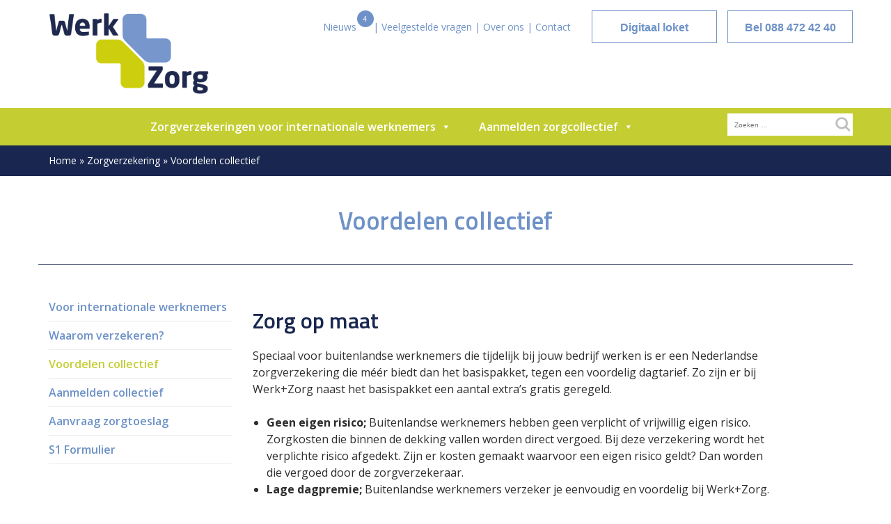

--- FILE ---
content_type: text/html; charset=UTF-8
request_url: https://www.werkpluszorg.nl/zorgverzekering/voordelen-collectief/
body_size: 21621
content:
<!doctype html>


<html lang="nl-NL">
<head>
	<meta charset="UTF-8">
<script type="text/javascript">
/* <![CDATA[ */
var gform;gform||(document.addEventListener("gform_main_scripts_loaded",function(){gform.scriptsLoaded=!0}),document.addEventListener("gform/theme/scripts_loaded",function(){gform.themeScriptsLoaded=!0}),window.addEventListener("DOMContentLoaded",function(){gform.domLoaded=!0}),gform={domLoaded:!1,scriptsLoaded:!1,themeScriptsLoaded:!1,isFormEditor:()=>"function"==typeof InitializeEditor,callIfLoaded:function(o){return!(!gform.domLoaded||!gform.scriptsLoaded||!gform.themeScriptsLoaded&&!gform.isFormEditor()||(gform.isFormEditor()&&console.warn("The use of gform.initializeOnLoaded() is deprecated in the form editor context and will be removed in Gravity Forms 3.1."),o(),0))},initializeOnLoaded:function(o){gform.callIfLoaded(o)||(document.addEventListener("gform_main_scripts_loaded",()=>{gform.scriptsLoaded=!0,gform.callIfLoaded(o)}),document.addEventListener("gform/theme/scripts_loaded",()=>{gform.themeScriptsLoaded=!0,gform.callIfLoaded(o)}),window.addEventListener("DOMContentLoaded",()=>{gform.domLoaded=!0,gform.callIfLoaded(o)}))},hooks:{action:{},filter:{}},addAction:function(o,r,e,t){gform.addHook("action",o,r,e,t)},addFilter:function(o,r,e,t){gform.addHook("filter",o,r,e,t)},doAction:function(o){gform.doHook("action",o,arguments)},applyFilters:function(o){return gform.doHook("filter",o,arguments)},removeAction:function(o,r){gform.removeHook("action",o,r)},removeFilter:function(o,r,e){gform.removeHook("filter",o,r,e)},addHook:function(o,r,e,t,n){null==gform.hooks[o][r]&&(gform.hooks[o][r]=[]);var d=gform.hooks[o][r];null==n&&(n=r+"_"+d.length),gform.hooks[o][r].push({tag:n,callable:e,priority:t=null==t?10:t})},doHook:function(r,o,e){var t;if(e=Array.prototype.slice.call(e,1),null!=gform.hooks[r][o]&&((o=gform.hooks[r][o]).sort(function(o,r){return o.priority-r.priority}),o.forEach(function(o){"function"!=typeof(t=o.callable)&&(t=window[t]),"action"==r?t.apply(null,e):e[0]=t.apply(null,e)})),"filter"==r)return e[0]},removeHook:function(o,r,t,n){var e;null!=gform.hooks[o][r]&&(e=(e=gform.hooks[o][r]).filter(function(o,r,e){return!!(null!=n&&n!=o.tag||null!=t&&t!=o.priority)}),gform.hooks[o][r]=e)}});
/* ]]> */
</script>

	<meta name="viewport" content="width=device-width, initial-scale=1">
	<meta name="facebook-domain-verification" content="meeagnnt51mn8ke35sr3go6zy45h2k" />
	<link rel="profile" href="http://gmpg.org/xfn/11">
    <title>Werk+Zorg | Voordelen collectief</title>
    <link href="https://www.werkpluszorg.nl/wp-content/themes/werk-zorg/css/bootstrap.min.css" rel="stylesheet">
    <link href="https://www.werkpluszorg.nl/wp-content/themes/werk-zorg/css/style.css" rel="stylesheet">
    <link rel="stylesheet" type="text/css" href="https://www.werkpluszorg.nl/wp-content/themes/werk-zorg/slick/slick.css"/>
    <link rel="stylesheet" type="text/css" href="https://www.werkpluszorg.nl/wp-content/themes/werk-zorg/slick/slick-theme.css"/>
    <link href="https://fonts.googleapis.com/css?family=Roboto:100,300,400,500,700,900" rel="stylesheet">
     <link href="https://fonts.googleapis.com/css?family=Open+Sans:300,400,600,700,800" rel="stylesheet">
    <link href="https://fonts.googleapis.com/css?family=Titillium+Web:200,300,400,600,700,900" rel="stylesheet">
    <link rel="stylesheet" href="https://www.werkpluszorg.nl/wp-content/themes/werk-zorg/css/font-awesome.css">


    <link rel="apple-touch-icon" sizes="57x57" href="https://www.werkpluszorg.nl/wp-content/themes/werk-zorg/favicon/apple-icon-57x57.png">
    <link rel="apple-touch-icon" sizes="60x60" href="https://www.werkpluszorg.nl/wp-content/themes/werk-zorg/favicon/apple-icon-60x60.png">
    <link rel="apple-touch-icon" sizes="72x72" href="https://www.werkpluszorg.nl/wp-content/themes/werk-zorg/favicon/apple-icon-72x72.png">
    <link rel="apple-touch-icon" sizes="76x76" href="https://www.werkpluszorg.nl/wp-content/themes/werk-zorg/favicon/apple-icon-76x76.png">
    <link rel="apple-touch-icon" sizes="114x114" href="https://www.werkpluszorg.nl/wp-content/themes/werk-zorg/favicon/apple-icon-114x114.png">
    <link rel="apple-touch-icon" sizes="120x120" href="https://www.werkpluszorg.nl/wp-content/themes/werk-zorg/favicon/apple-icon-120x120.png">
    <link rel="apple-touch-icon" sizes="144x144" href="https://www.werkpluszorg.nl/wp-content/themes/werk-zorg/favicon/apple-icon-144x144.png">
    <link rel="apple-touch-icon" sizes="152x152" href="https://www.werkpluszorg.nl/wp-content/themes/werk-zorg/favicon/apple-icon-152x152.png">
    <link rel="apple-touch-icon" sizes="180x180" href="https://www.werkpluszorg.nl/wp-content/themes/werk-zorg/favicon/apple-icon-180x180.png">
    <link rel="icon" type="image/png" sizes="192x192"  href="https://www.werkpluszorg.nl/wp-content/themes/werk-zorg/favicon/android-icon-192x192.png">
    <link rel="icon" type="image/png" sizes="32x32" href="https://www.werkpluszorg.nl/wp-content/themes/werk-zorg/favicon/favicon-32x32.png">
    <link rel="icon" type="image/png" sizes="96x96" href="https://www.werkpluszorg.nl/wp-content/themes/werk-zorg/favicon/favicon-96x96.png">
    <link rel="icon" type="image/png" sizes="16x16" href="https://www.werkpluszorg.nl/wp-content/themes/werk-zorg/favicon/favicon-16x16.png">
    <link rel="manifest" href="https://www.werkpluszorg.nl/wp-content/themes/werk-zorg/favicon/manifest.json">
    <meta name="msapplication-TileColor" content="#ffffff">
    <meta name="msapplication-TileImage" content="https://www.werkpluszorg.nl/wp-content/themes/werk-zorg/favicon/ms-icon-144x144.png">
    <meta name="theme-color" content="#ffffff">
    <meta name="google-site-verification" content="ZbSrZCVfVP_xrzpjRCp7tT2Eki94-VuSlXDfIM8OGxQ" />
	
    <!-- Global site tag (gtag.js) - Google Analytics -->
    <!-- <script async src="https://www.googletagmanager.com/gtag/js?id=UA-69607126-6"></script>
    <script>
        window.dataLayer = window.dataLayer || [];
        function gtag(){dataLayer.push(arguments);}
        gtag('js', new Date());
        gtag('config', 'UA-69607126-6');
    </script> -->
    <!-- Global site tag (gtag.js) - Google Ads: 821242876 --> <script async src="https://www.googletagmanager.com/gtag/js?id=AW-821242876"></script> <script> window.dataLayer = window.dataLayer || []; function gtag(){dataLayer.push(arguments);} gtag('js', new Date()); gtag('config', 'AW-821242876'); </script> 
	<meta name='robots' content='index, follow, max-image-preview:large, max-snippet:-1, max-video-preview:-1' />
	<style>img:is([sizes="auto" i], [sizes^="auto," i]) { contain-intrinsic-size: 3000px 1500px }</style>
	
<!-- Google Tag Manager for WordPress by gtm4wp.com -->
<script data-cfasync="false" data-pagespeed-no-defer>
	var gtm4wp_datalayer_name = "dataLayer";
	var dataLayer = dataLayer || [];
</script>
<!-- End Google Tag Manager for WordPress by gtm4wp.com -->
	<!-- This site is optimized with the Yoast SEO plugin v26.7 - https://yoast.com/wordpress/plugins/seo/ -->
	<title>Voordelen collectief - Werk+Zorg</title>
	<meta name="description" content="Speciaal voor buitenlandse werknemers die tijdelijk bij jouw bedrijf werken is er een Nederlandse zorgverzekering die méér biedt dan het basispakket, tegen een voordelig dagtarief. Zo zijn er bij Werk+Zorg naast het basispakket een aantal extra’s gratis geregeld." />
	<link rel="canonical" href="https://www.werkpluszorg.nl/zorgverzekering/voordelen-collectief/" />
	<meta property="og:locale" content="nl_NL" />
	<meta property="og:type" content="article" />
	<meta property="og:title" content="Voordelen collectief - Werk+Zorg" />
	<meta property="og:description" content="Speciaal voor buitenlandse werknemers die tijdelijk bij jouw bedrijf werken is er een Nederlandse zorgverzekering die méér biedt dan het basispakket, tegen een voordelig dagtarief. Zo zijn er bij Werk+Zorg naast het basispakket een aantal extra’s gratis geregeld." />
	<meta property="og:url" content="https://www.werkpluszorg.nl/zorgverzekering/voordelen-collectief/" />
	<meta property="og:site_name" content="Werk+Zorg" />
	<meta property="article:modified_time" content="2022-12-22T12:50:51+00:00" />
	<meta property="og:image" content="https://www.werkpluszorg.nl/wp-content/uploads/2017/12/LTO_arbeidskracht_1016_NEW.jpg" />
	<meta property="og:image:width" content="842" />
	<meta property="og:image:height" content="595" />
	<meta property="og:image:type" content="image/jpeg" />
	<meta name="twitter:card" content="summary_large_image" />
	<meta name="twitter:label1" content="Geschatte leestijd" />
	<meta name="twitter:data1" content="2 minuten" />
	<script type="application/ld+json" class="yoast-schema-graph">{"@context":"https://schema.org","@graph":[{"@type":"WebPage","@id":"https://www.werkpluszorg.nl/zorgverzekering/voordelen-collectief/","url":"https://www.werkpluszorg.nl/zorgverzekering/voordelen-collectief/","name":"Voordelen collectief - Werk+Zorg","isPartOf":{"@id":"https://www.werkpluszorg.nl/#website"},"datePublished":"2020-06-16T15:30:37+00:00","dateModified":"2022-12-22T12:50:51+00:00","description":"Speciaal voor buitenlandse werknemers die tijdelijk bij jouw bedrijf werken is er een Nederlandse zorgverzekering die méér biedt dan het basispakket, tegen een voordelig dagtarief. Zo zijn er bij Werk+Zorg naast het basispakket een aantal extra’s gratis geregeld.","breadcrumb":{"@id":"https://www.werkpluszorg.nl/zorgverzekering/voordelen-collectief/#breadcrumb"},"inLanguage":"nl-NL","potentialAction":[{"@type":"ReadAction","target":["https://www.werkpluszorg.nl/zorgverzekering/voordelen-collectief/"]}]},{"@type":"BreadcrumbList","@id":"https://www.werkpluszorg.nl/zorgverzekering/voordelen-collectief/#breadcrumb","itemListElement":[{"@type":"ListItem","position":1,"name":"Home","item":"https://www.werkpluszorg.nl/"},{"@type":"ListItem","position":2,"name":"Zorgverzekering","item":"https://www.werkpluszorg.nl/zorgverzekering/"},{"@type":"ListItem","position":3,"name":"Voordelen collectief"}]},{"@type":"WebSite","@id":"https://www.werkpluszorg.nl/#website","url":"https://www.werkpluszorg.nl/","name":"Werk+Zorg","description":"Werk+Zorg","potentialAction":[{"@type":"SearchAction","target":{"@type":"EntryPoint","urlTemplate":"https://www.werkpluszorg.nl/?s={search_term_string}"},"query-input":{"@type":"PropertyValueSpecification","valueRequired":true,"valueName":"search_term_string"}}],"inLanguage":"nl-NL"}]}</script>
	<!-- / Yoast SEO plugin. -->


<script type='application/javascript'  id='pys-version-script'>console.log('PixelYourSite Free version 11.1.5.2');</script>
<link rel='dns-prefetch' href='//www.google.com' />
<link rel="alternate" type="application/rss+xml" title="Werk+Zorg &raquo; feed" href="https://www.werkpluszorg.nl/feed/" />
<link rel="alternate" type="application/rss+xml" title="Werk+Zorg &raquo; reacties feed" href="https://www.werkpluszorg.nl/comments/feed/" />
<script type="text/javascript">
/* <![CDATA[ */
window._wpemojiSettings = {"baseUrl":"https:\/\/s.w.org\/images\/core\/emoji\/16.0.1\/72x72\/","ext":".png","svgUrl":"https:\/\/s.w.org\/images\/core\/emoji\/16.0.1\/svg\/","svgExt":".svg","source":{"concatemoji":"https:\/\/www.werkpluszorg.nl\/wp-includes\/js\/wp-emoji-release.min.js?ver=6.8.3"}};
/*! This file is auto-generated */
!function(s,n){var o,i,e;function c(e){try{var t={supportTests:e,timestamp:(new Date).valueOf()};sessionStorage.setItem(o,JSON.stringify(t))}catch(e){}}function p(e,t,n){e.clearRect(0,0,e.canvas.width,e.canvas.height),e.fillText(t,0,0);var t=new Uint32Array(e.getImageData(0,0,e.canvas.width,e.canvas.height).data),a=(e.clearRect(0,0,e.canvas.width,e.canvas.height),e.fillText(n,0,0),new Uint32Array(e.getImageData(0,0,e.canvas.width,e.canvas.height).data));return t.every(function(e,t){return e===a[t]})}function u(e,t){e.clearRect(0,0,e.canvas.width,e.canvas.height),e.fillText(t,0,0);for(var n=e.getImageData(16,16,1,1),a=0;a<n.data.length;a++)if(0!==n.data[a])return!1;return!0}function f(e,t,n,a){switch(t){case"flag":return n(e,"\ud83c\udff3\ufe0f\u200d\u26a7\ufe0f","\ud83c\udff3\ufe0f\u200b\u26a7\ufe0f")?!1:!n(e,"\ud83c\udde8\ud83c\uddf6","\ud83c\udde8\u200b\ud83c\uddf6")&&!n(e,"\ud83c\udff4\udb40\udc67\udb40\udc62\udb40\udc65\udb40\udc6e\udb40\udc67\udb40\udc7f","\ud83c\udff4\u200b\udb40\udc67\u200b\udb40\udc62\u200b\udb40\udc65\u200b\udb40\udc6e\u200b\udb40\udc67\u200b\udb40\udc7f");case"emoji":return!a(e,"\ud83e\udedf")}return!1}function g(e,t,n,a){var r="undefined"!=typeof WorkerGlobalScope&&self instanceof WorkerGlobalScope?new OffscreenCanvas(300,150):s.createElement("canvas"),o=r.getContext("2d",{willReadFrequently:!0}),i=(o.textBaseline="top",o.font="600 32px Arial",{});return e.forEach(function(e){i[e]=t(o,e,n,a)}),i}function t(e){var t=s.createElement("script");t.src=e,t.defer=!0,s.head.appendChild(t)}"undefined"!=typeof Promise&&(o="wpEmojiSettingsSupports",i=["flag","emoji"],n.supports={everything:!0,everythingExceptFlag:!0},e=new Promise(function(e){s.addEventListener("DOMContentLoaded",e,{once:!0})}),new Promise(function(t){var n=function(){try{var e=JSON.parse(sessionStorage.getItem(o));if("object"==typeof e&&"number"==typeof e.timestamp&&(new Date).valueOf()<e.timestamp+604800&&"object"==typeof e.supportTests)return e.supportTests}catch(e){}return null}();if(!n){if("undefined"!=typeof Worker&&"undefined"!=typeof OffscreenCanvas&&"undefined"!=typeof URL&&URL.createObjectURL&&"undefined"!=typeof Blob)try{var e="postMessage("+g.toString()+"("+[JSON.stringify(i),f.toString(),p.toString(),u.toString()].join(",")+"));",a=new Blob([e],{type:"text/javascript"}),r=new Worker(URL.createObjectURL(a),{name:"wpTestEmojiSupports"});return void(r.onmessage=function(e){c(n=e.data),r.terminate(),t(n)})}catch(e){}c(n=g(i,f,p,u))}t(n)}).then(function(e){for(var t in e)n.supports[t]=e[t],n.supports.everything=n.supports.everything&&n.supports[t],"flag"!==t&&(n.supports.everythingExceptFlag=n.supports.everythingExceptFlag&&n.supports[t]);n.supports.everythingExceptFlag=n.supports.everythingExceptFlag&&!n.supports.flag,n.DOMReady=!1,n.readyCallback=function(){n.DOMReady=!0}}).then(function(){return e}).then(function(){var e;n.supports.everything||(n.readyCallback(),(e=n.source||{}).concatemoji?t(e.concatemoji):e.wpemoji&&e.twemoji&&(t(e.twemoji),t(e.wpemoji)))}))}((window,document),window._wpemojiSettings);
/* ]]> */
</script>
<style id='wp-emoji-styles-inline-css' type='text/css'>

	img.wp-smiley, img.emoji {
		display: inline !important;
		border: none !important;
		box-shadow: none !important;
		height: 1em !important;
		width: 1em !important;
		margin: 0 0.07em !important;
		vertical-align: -0.1em !important;
		background: none !important;
		padding: 0 !important;
	}
</style>
<link rel='stylesheet' id='wp-block-library-css' href='https://www.werkpluszorg.nl/wp-includes/css/dist/block-library/style.min.css?ver=6.8.3' type='text/css' media='all' />
<style id='classic-theme-styles-inline-css' type='text/css'>
/*! This file is auto-generated */
.wp-block-button__link{color:#fff;background-color:#32373c;border-radius:9999px;box-shadow:none;text-decoration:none;padding:calc(.667em + 2px) calc(1.333em + 2px);font-size:1.125em}.wp-block-file__button{background:#32373c;color:#fff;text-decoration:none}
</style>
<style id='global-styles-inline-css' type='text/css'>
:root{--wp--preset--aspect-ratio--square: 1;--wp--preset--aspect-ratio--4-3: 4/3;--wp--preset--aspect-ratio--3-4: 3/4;--wp--preset--aspect-ratio--3-2: 3/2;--wp--preset--aspect-ratio--2-3: 2/3;--wp--preset--aspect-ratio--16-9: 16/9;--wp--preset--aspect-ratio--9-16: 9/16;--wp--preset--color--black: #000000;--wp--preset--color--cyan-bluish-gray: #abb8c3;--wp--preset--color--white: #ffffff;--wp--preset--color--pale-pink: #f78da7;--wp--preset--color--vivid-red: #cf2e2e;--wp--preset--color--luminous-vivid-orange: #ff6900;--wp--preset--color--luminous-vivid-amber: #fcb900;--wp--preset--color--light-green-cyan: #7bdcb5;--wp--preset--color--vivid-green-cyan: #00d084;--wp--preset--color--pale-cyan-blue: #8ed1fc;--wp--preset--color--vivid-cyan-blue: #0693e3;--wp--preset--color--vivid-purple: #9b51e0;--wp--preset--gradient--vivid-cyan-blue-to-vivid-purple: linear-gradient(135deg,rgba(6,147,227,1) 0%,rgb(155,81,224) 100%);--wp--preset--gradient--light-green-cyan-to-vivid-green-cyan: linear-gradient(135deg,rgb(122,220,180) 0%,rgb(0,208,130) 100%);--wp--preset--gradient--luminous-vivid-amber-to-luminous-vivid-orange: linear-gradient(135deg,rgba(252,185,0,1) 0%,rgba(255,105,0,1) 100%);--wp--preset--gradient--luminous-vivid-orange-to-vivid-red: linear-gradient(135deg,rgba(255,105,0,1) 0%,rgb(207,46,46) 100%);--wp--preset--gradient--very-light-gray-to-cyan-bluish-gray: linear-gradient(135deg,rgb(238,238,238) 0%,rgb(169,184,195) 100%);--wp--preset--gradient--cool-to-warm-spectrum: linear-gradient(135deg,rgb(74,234,220) 0%,rgb(151,120,209) 20%,rgb(207,42,186) 40%,rgb(238,44,130) 60%,rgb(251,105,98) 80%,rgb(254,248,76) 100%);--wp--preset--gradient--blush-light-purple: linear-gradient(135deg,rgb(255,206,236) 0%,rgb(152,150,240) 100%);--wp--preset--gradient--blush-bordeaux: linear-gradient(135deg,rgb(254,205,165) 0%,rgb(254,45,45) 50%,rgb(107,0,62) 100%);--wp--preset--gradient--luminous-dusk: linear-gradient(135deg,rgb(255,203,112) 0%,rgb(199,81,192) 50%,rgb(65,88,208) 100%);--wp--preset--gradient--pale-ocean: linear-gradient(135deg,rgb(255,245,203) 0%,rgb(182,227,212) 50%,rgb(51,167,181) 100%);--wp--preset--gradient--electric-grass: linear-gradient(135deg,rgb(202,248,128) 0%,rgb(113,206,126) 100%);--wp--preset--gradient--midnight: linear-gradient(135deg,rgb(2,3,129) 0%,rgb(40,116,252) 100%);--wp--preset--font-size--small: 13px;--wp--preset--font-size--medium: 20px;--wp--preset--font-size--large: 36px;--wp--preset--font-size--x-large: 42px;--wp--preset--spacing--20: 0.44rem;--wp--preset--spacing--30: 0.67rem;--wp--preset--spacing--40: 1rem;--wp--preset--spacing--50: 1.5rem;--wp--preset--spacing--60: 2.25rem;--wp--preset--spacing--70: 3.38rem;--wp--preset--spacing--80: 5.06rem;--wp--preset--shadow--natural: 6px 6px 9px rgba(0, 0, 0, 0.2);--wp--preset--shadow--deep: 12px 12px 50px rgba(0, 0, 0, 0.4);--wp--preset--shadow--sharp: 6px 6px 0px rgba(0, 0, 0, 0.2);--wp--preset--shadow--outlined: 6px 6px 0px -3px rgba(255, 255, 255, 1), 6px 6px rgba(0, 0, 0, 1);--wp--preset--shadow--crisp: 6px 6px 0px rgba(0, 0, 0, 1);}:where(.is-layout-flex){gap: 0.5em;}:where(.is-layout-grid){gap: 0.5em;}body .is-layout-flex{display: flex;}.is-layout-flex{flex-wrap: wrap;align-items: center;}.is-layout-flex > :is(*, div){margin: 0;}body .is-layout-grid{display: grid;}.is-layout-grid > :is(*, div){margin: 0;}:where(.wp-block-columns.is-layout-flex){gap: 2em;}:where(.wp-block-columns.is-layout-grid){gap: 2em;}:where(.wp-block-post-template.is-layout-flex){gap: 1.25em;}:where(.wp-block-post-template.is-layout-grid){gap: 1.25em;}.has-black-color{color: var(--wp--preset--color--black) !important;}.has-cyan-bluish-gray-color{color: var(--wp--preset--color--cyan-bluish-gray) !important;}.has-white-color{color: var(--wp--preset--color--white) !important;}.has-pale-pink-color{color: var(--wp--preset--color--pale-pink) !important;}.has-vivid-red-color{color: var(--wp--preset--color--vivid-red) !important;}.has-luminous-vivid-orange-color{color: var(--wp--preset--color--luminous-vivid-orange) !important;}.has-luminous-vivid-amber-color{color: var(--wp--preset--color--luminous-vivid-amber) !important;}.has-light-green-cyan-color{color: var(--wp--preset--color--light-green-cyan) !important;}.has-vivid-green-cyan-color{color: var(--wp--preset--color--vivid-green-cyan) !important;}.has-pale-cyan-blue-color{color: var(--wp--preset--color--pale-cyan-blue) !important;}.has-vivid-cyan-blue-color{color: var(--wp--preset--color--vivid-cyan-blue) !important;}.has-vivid-purple-color{color: var(--wp--preset--color--vivid-purple) !important;}.has-black-background-color{background-color: var(--wp--preset--color--black) !important;}.has-cyan-bluish-gray-background-color{background-color: var(--wp--preset--color--cyan-bluish-gray) !important;}.has-white-background-color{background-color: var(--wp--preset--color--white) !important;}.has-pale-pink-background-color{background-color: var(--wp--preset--color--pale-pink) !important;}.has-vivid-red-background-color{background-color: var(--wp--preset--color--vivid-red) !important;}.has-luminous-vivid-orange-background-color{background-color: var(--wp--preset--color--luminous-vivid-orange) !important;}.has-luminous-vivid-amber-background-color{background-color: var(--wp--preset--color--luminous-vivid-amber) !important;}.has-light-green-cyan-background-color{background-color: var(--wp--preset--color--light-green-cyan) !important;}.has-vivid-green-cyan-background-color{background-color: var(--wp--preset--color--vivid-green-cyan) !important;}.has-pale-cyan-blue-background-color{background-color: var(--wp--preset--color--pale-cyan-blue) !important;}.has-vivid-cyan-blue-background-color{background-color: var(--wp--preset--color--vivid-cyan-blue) !important;}.has-vivid-purple-background-color{background-color: var(--wp--preset--color--vivid-purple) !important;}.has-black-border-color{border-color: var(--wp--preset--color--black) !important;}.has-cyan-bluish-gray-border-color{border-color: var(--wp--preset--color--cyan-bluish-gray) !important;}.has-white-border-color{border-color: var(--wp--preset--color--white) !important;}.has-pale-pink-border-color{border-color: var(--wp--preset--color--pale-pink) !important;}.has-vivid-red-border-color{border-color: var(--wp--preset--color--vivid-red) !important;}.has-luminous-vivid-orange-border-color{border-color: var(--wp--preset--color--luminous-vivid-orange) !important;}.has-luminous-vivid-amber-border-color{border-color: var(--wp--preset--color--luminous-vivid-amber) !important;}.has-light-green-cyan-border-color{border-color: var(--wp--preset--color--light-green-cyan) !important;}.has-vivid-green-cyan-border-color{border-color: var(--wp--preset--color--vivid-green-cyan) !important;}.has-pale-cyan-blue-border-color{border-color: var(--wp--preset--color--pale-cyan-blue) !important;}.has-vivid-cyan-blue-border-color{border-color: var(--wp--preset--color--vivid-cyan-blue) !important;}.has-vivid-purple-border-color{border-color: var(--wp--preset--color--vivid-purple) !important;}.has-vivid-cyan-blue-to-vivid-purple-gradient-background{background: var(--wp--preset--gradient--vivid-cyan-blue-to-vivid-purple) !important;}.has-light-green-cyan-to-vivid-green-cyan-gradient-background{background: var(--wp--preset--gradient--light-green-cyan-to-vivid-green-cyan) !important;}.has-luminous-vivid-amber-to-luminous-vivid-orange-gradient-background{background: var(--wp--preset--gradient--luminous-vivid-amber-to-luminous-vivid-orange) !important;}.has-luminous-vivid-orange-to-vivid-red-gradient-background{background: var(--wp--preset--gradient--luminous-vivid-orange-to-vivid-red) !important;}.has-very-light-gray-to-cyan-bluish-gray-gradient-background{background: var(--wp--preset--gradient--very-light-gray-to-cyan-bluish-gray) !important;}.has-cool-to-warm-spectrum-gradient-background{background: var(--wp--preset--gradient--cool-to-warm-spectrum) !important;}.has-blush-light-purple-gradient-background{background: var(--wp--preset--gradient--blush-light-purple) !important;}.has-blush-bordeaux-gradient-background{background: var(--wp--preset--gradient--blush-bordeaux) !important;}.has-luminous-dusk-gradient-background{background: var(--wp--preset--gradient--luminous-dusk) !important;}.has-pale-ocean-gradient-background{background: var(--wp--preset--gradient--pale-ocean) !important;}.has-electric-grass-gradient-background{background: var(--wp--preset--gradient--electric-grass) !important;}.has-midnight-gradient-background{background: var(--wp--preset--gradient--midnight) !important;}.has-small-font-size{font-size: var(--wp--preset--font-size--small) !important;}.has-medium-font-size{font-size: var(--wp--preset--font-size--medium) !important;}.has-large-font-size{font-size: var(--wp--preset--font-size--large) !important;}.has-x-large-font-size{font-size: var(--wp--preset--font-size--x-large) !important;}
:where(.wp-block-post-template.is-layout-flex){gap: 1.25em;}:where(.wp-block-post-template.is-layout-grid){gap: 1.25em;}
:where(.wp-block-columns.is-layout-flex){gap: 2em;}:where(.wp-block-columns.is-layout-grid){gap: 2em;}
:root :where(.wp-block-pullquote){font-size: 1.5em;line-height: 1.6;}
</style>
<link rel='stylesheet' id='cookie-notice-front-css' href='https://www.werkpluszorg.nl/wp-content/plugins/cookie-notice/css/front.min.css?ver=2.5.11' type='text/css' media='all' />
<link rel='stylesheet' id='megamenu-css' href='https://www.werkpluszorg.nl/wp-content/uploads/maxmegamenu/style.css?ver=010a88' type='text/css' media='all' />
<link rel='stylesheet' id='dashicons-css' href='https://www.werkpluszorg.nl/wp-includes/css/dashicons.min.css?ver=6.8.3' type='text/css' media='all' />
<link rel='stylesheet' id='lto-style-css' href='https://www.werkpluszorg.nl/wp-content/themes/werk-zorg/style.css?ver=6.8.3' type='text/css' media='all' />
<script type="text/javascript" id="cookie-notice-front-js-before">
/* <![CDATA[ */
var cnArgs = {"ajaxUrl":"https:\/\/www.werkpluszorg.nl\/wp-admin\/admin-ajax.php","nonce":"23dce0c68c","hideEffect":"fade","position":"bottom","onScroll":false,"onScrollOffset":100,"onClick":false,"cookieName":"cookie_notice_accepted","cookieTime":2592000,"cookieTimeRejected":2592000,"globalCookie":false,"redirection":true,"cache":false,"revokeCookies":false,"revokeCookiesOpt":"automatic"};
/* ]]> */
</script>
<script type="text/javascript" src="https://www.werkpluszorg.nl/wp-content/plugins/cookie-notice/js/front.min.js?ver=2.5.11" id="cookie-notice-front-js"></script>
<script type="text/javascript" id="jquery-core-js-extra">
/* <![CDATA[ */
var pysFacebookRest = {"restApiUrl":"https:\/\/www.werkpluszorg.nl\/wp-json\/pys-facebook\/v1\/event","debug":""};
/* ]]> */
</script>
<script type="text/javascript" src="https://www.werkpluszorg.nl/wp-includes/js/jquery/jquery.min.js?ver=3.7.1" id="jquery-core-js"></script>
<script type="text/javascript" src="https://www.werkpluszorg.nl/wp-includes/js/jquery/jquery-migrate.min.js?ver=3.4.1" id="jquery-migrate-js"></script>
<script type="text/javascript" src="https://www.werkpluszorg.nl/wp-content/plugins/pixelyoursite/dist/scripts/jquery.bind-first-0.2.3.min.js?ver=0.2.3" id="jquery-bind-first-js"></script>
<script type="text/javascript" src="https://www.werkpluszorg.nl/wp-content/plugins/pixelyoursite/dist/scripts/js.cookie-2.1.3.min.js?ver=2.1.3" id="js-cookie-pys-js"></script>
<script type="text/javascript" src="https://www.werkpluszorg.nl/wp-content/plugins/pixelyoursite/dist/scripts/tld.min.js?ver=2.3.1" id="js-tld-js"></script>
<script type="text/javascript" id="pys-js-extra">
/* <![CDATA[ */
var pysOptions = {"staticEvents":{"facebook":{"init_event":[{"delay":0,"type":"static","ajaxFire":false,"name":"PageView","pixelIds":["4045039928911038"],"eventID":"b415069c-57ac-4271-ae09-eff6c872b411","params":{"page_title":"Voordelen collectief","post_type":"page","post_id":119,"plugin":"PixelYourSite","user_role":"guest","event_url":"www.werkpluszorg.nl\/zorgverzekering\/voordelen-collectief\/"},"e_id":"init_event","ids":[],"hasTimeWindow":false,"timeWindow":0,"woo_order":"","edd_order":""}]}},"dynamicEvents":[],"triggerEvents":[],"triggerEventTypes":[],"facebook":{"pixelIds":["4045039928911038"],"advancedMatching":[],"advancedMatchingEnabled":false,"removeMetadata":false,"wooVariableAsSimple":false,"serverApiEnabled":true,"wooCRSendFromServer":false,"send_external_id":null,"enabled_medical":false,"do_not_track_medical_param":["event_url","post_title","page_title","landing_page","content_name","categories","category_name","tags"],"meta_ldu":false},"debug":"","siteUrl":"https:\/\/www.werkpluszorg.nl","ajaxUrl":"https:\/\/www.werkpluszorg.nl\/wp-admin\/admin-ajax.php","ajax_event":"b0f0703ee0","enable_remove_download_url_param":"1","cookie_duration":"7","last_visit_duration":"60","enable_success_send_form":"","ajaxForServerEvent":"1","ajaxForServerStaticEvent":"1","useSendBeacon":"1","send_external_id":"1","external_id_expire":"180","track_cookie_for_subdomains":"1","google_consent_mode":"1","gdpr":{"ajax_enabled":false,"all_disabled_by_api":false,"facebook_disabled_by_api":false,"analytics_disabled_by_api":false,"google_ads_disabled_by_api":false,"pinterest_disabled_by_api":false,"bing_disabled_by_api":false,"reddit_disabled_by_api":false,"externalID_disabled_by_api":false,"facebook_prior_consent_enabled":true,"analytics_prior_consent_enabled":true,"google_ads_prior_consent_enabled":null,"pinterest_prior_consent_enabled":true,"bing_prior_consent_enabled":true,"cookiebot_integration_enabled":false,"cookiebot_facebook_consent_category":"marketing","cookiebot_analytics_consent_category":"statistics","cookiebot_tiktok_consent_category":"marketing","cookiebot_google_ads_consent_category":"marketing","cookiebot_pinterest_consent_category":"marketing","cookiebot_bing_consent_category":"marketing","consent_magic_integration_enabled":false,"real_cookie_banner_integration_enabled":false,"cookie_notice_integration_enabled":false,"cookie_law_info_integration_enabled":false,"analytics_storage":{"enabled":true,"value":"granted","filter":false},"ad_storage":{"enabled":true,"value":"granted","filter":false},"ad_user_data":{"enabled":true,"value":"granted","filter":false},"ad_personalization":{"enabled":true,"value":"granted","filter":false}},"cookie":{"disabled_all_cookie":false,"disabled_start_session_cookie":false,"disabled_advanced_form_data_cookie":false,"disabled_landing_page_cookie":false,"disabled_first_visit_cookie":false,"disabled_trafficsource_cookie":false,"disabled_utmTerms_cookie":false,"disabled_utmId_cookie":false},"tracking_analytics":{"TrafficSource":"direct","TrafficLanding":"undefined","TrafficUtms":[],"TrafficUtmsId":[]},"GATags":{"ga_datalayer_type":"default","ga_datalayer_name":"dataLayerPYS"},"woo":{"enabled":false},"edd":{"enabled":false},"cache_bypass":"1768707182"};
/* ]]> */
</script>
<script type="text/javascript" src="https://www.werkpluszorg.nl/wp-content/plugins/pixelyoursite/dist/scripts/public.js?ver=11.1.5.2" id="pys-js"></script>
<link rel="https://api.w.org/" href="https://www.werkpluszorg.nl/wp-json/" /><link rel="alternate" title="JSON" type="application/json" href="https://www.werkpluszorg.nl/wp-json/wp/v2/pages/119" /><link rel="EditURI" type="application/rsd+xml" title="RSD" href="https://www.werkpluszorg.nl/xmlrpc.php?rsd" />
<meta name="generator" content="WordPress 6.8.3" />
<link rel='shortlink' href='https://www.werkpluszorg.nl/?p=119' />
<link rel="alternate" title="oEmbed (JSON)" type="application/json+oembed" href="https://www.werkpluszorg.nl/wp-json/oembed/1.0/embed?url=https%3A%2F%2Fwww.werkpluszorg.nl%2Fzorgverzekering%2Fvoordelen-collectief%2F" />
<link rel="alternate" title="oEmbed (XML)" type="text/xml+oembed" href="https://www.werkpluszorg.nl/wp-json/oembed/1.0/embed?url=https%3A%2F%2Fwww.werkpluszorg.nl%2Fzorgverzekering%2Fvoordelen-collectief%2F&#038;format=xml" />
<!-- Global site tag (gtag.js) - Google Analytics -->
<script async src="https://www.googletagmanager.com/gtag/js?id=UA-69607126-6"></script>
<script>
  window.dataLayer = window.dataLayer || [];
  function gtag(){dataLayer.push(arguments);}
  gtag('js', new Date());

  gtag('config', 'UA-69607126-6');
</script>
<!-- Google Tag Manager for WordPress by gtm4wp.com -->
<!-- GTM Container placement set to footer -->
<script data-cfasync="false" data-pagespeed-no-defer>
	var dataLayer_content = {"pagePostType":"page","pagePostType2":"single-page","pagePostAuthor":"mkb-gebruiker"};
	dataLayer.push( dataLayer_content );
</script>
<script data-cfasync="false" data-pagespeed-no-defer>
(function(w,d,s,l,i){w[l]=w[l]||[];w[l].push({'gtm.start':
new Date().getTime(),event:'gtm.js'});var f=d.getElementsByTagName(s)[0],
j=d.createElement(s),dl=l!='dataLayer'?'&l='+l:'';j.async=true;j.src=
'//www.googletagmanager.com/gtm.js?id='+i+dl;f.parentNode.insertBefore(j,f);
})(window,document,'script','dataLayer','GTM-M98MF8V');
</script>
<!-- End Google Tag Manager for WordPress by gtm4wp.com --><link rel="icon" href="https://www.werkpluszorg.nl/wp-content/uploads/2020/06/cropped-icon-1-1-150x150.png" sizes="32x32" />
<link rel="icon" href="https://www.werkpluszorg.nl/wp-content/uploads/2020/06/cropped-icon-1-1-300x300.png" sizes="192x192" />
<link rel="apple-touch-icon" href="https://www.werkpluszorg.nl/wp-content/uploads/2020/06/cropped-icon-1-1-300x300.png" />
<meta name="msapplication-TileImage" content="https://www.werkpluszorg.nl/wp-content/uploads/2020/06/cropped-icon-1-1-300x300.png" />
		<style type="text/css" id="wp-custom-css">
			/* cookiebanner fix */
.ccc-icon--left {display: none !important;} 

#ccc-close{
	display: none !important;
}

@media (min-width: 600px){
#ccc .ccc-notify-box-dismiss{
	display: none !important;
	}
}
button#ccc-notify-dismiss.ccc-notify-box-dismiss.ccc-link.ccc-tabbable{
	display: none !important;
	width: 1px !important;
	
}

/*oude cookiemelding eruit*/
.cookie-notice-container {display: none !important;} 

.mpErrorSummary{
	display: none;
}

a.mega-menu-link::after{
	display: none !important;
}

@media only screen and (max-width: 991px) {
  .fixme .headermenu {
    margin-top: 0 !important;
  }
	.mpQuestionTable tr td{
		padding-right: 0;
	}
	.mandatorySign{
		position: absolute;
  right: 2rem;
  top: 0;
	}
	.mpFormLabel{
		position: relative;
	}
	#counter .col-md-4{
		margin-bottom: 4rem;
	}
	.mega-menu-toggle, #mega-menu-menu-1, .mega-menu-itemm .mega-sub-menu{
		background-color: transparent !important;
	}
	
	.mega-menu-link{
		background: #c4ce33 !important
	}
	.menubalk .col-md-10{
		padding: 0;
	}
}


.cp__table-mf{
  max-width: 100%;
  margin-left: 0 !important;
  margin-right: 0 !important;
  padding-left: 0;
  padding-right: 0;
}
.scroll_container{
	padding: 0
}

.custom__button:hover{
	border: 1px solid #6e92c7;
  color: #6e92c7;
  font-size: 16px;
  font-weight: bold;
	text-decoration: none;
}

.custom__button{
	max-width: 100%;
	margin-top: 1rem;
	display: block;
	padding: 1rem;
	border: 1px solid #6e92c7;
  color: #6e92c7 !important;
  font-size: 16px;
  font-weight: bold;
  width: max-content;
	padding: 1rem;

}

.landingspage__form .gform_footer  {
	margin-bottom: 2rem !important;
	margin-top: 2rem !important;
}

.ctaform{
	font-size: 50px;
  color: #20284E;
  margin-bottom: 30px;
}

.landingspage__form .gform_wrapper{
	width: 60%;
	margin-top: 1.5rem;
	margin-bottom: 1.5rem;
}

.landingspage__form .gform_wrapper{
	width: 60%;
	margin-top: 1.5rem;
	margin-bottom: 1.5rem;
}

.landingspage .btn{
	font-weight: 700 !important;
}		</style>
		<style type="text/css">/** Mega Menu CSS: fs **/</style>
	
<!-- Facebook Pixel Code -->

<script>
	!function(f,b,e,v,n,t,s)
	{if(f.fbq)return;n=f.fbq=function(){n.callMethod?
	n.callMethod.apply(n,arguments):n.queue.push(arguments)};
	if(!f._fbq)f._fbq=n;n.push=n;n.loaded=!0;n.version='2.0';
	n.queue=[];t=b.createElement(e);t.async=!0;
	t.src=v;s=b.getElementsByTagName(e)[0];
	s.parentNode.insertBefore(t,s)}(window, document,'script',
	'https://connect.facebook.net/en_US/fbevents.js');
	fbq('init', '4045039928911038');
	fbq('track', 'PageView');
</script>

<noscript><img height="1" width="1" style="display:none" src=https://www.facebook.com/tr?id=4045039928911038&ev=PageView&noscript=1
/></noscript>

<!-- End Facebook Pixel Code -->	

<!-- Google tag (gtag.js) -->
<script async src="https://www.googletagmanager.com/gtag/js?id=G-TTZEJ1P0SJ"></script>
<script>
  window.dataLayer = window.dataLayer || [];
  function gtag(){dataLayer.push(arguments);}
  gtag('js', new Date());

  gtag('config', 'G-TTZEJ1P0SJ');
</script>
	
</head>



<body class="wp-singular page-template-default page page-id-119 page-child parent-pageid-19 wp-theme-werk-zorg cookies-not-set mega-menu-menu-1">
<script>
    const defaultTitle = document.title;
    jQuery.ajax({
        url: "https://www.werkpluszorg.nl/wp-admin/admin-ajax.php",
        data: {'action': 'get_db_posts'},
        type: 'POST',
        success: (databasePosts) => {
            if (window.localStorage.getItem("read_posts") === null || window.localStorage.getItem("unread_posts") === null) {
                window.localStorage.setItem('read_posts', JSON.stringify([]));
                window.localStorage.setItem('unread_posts', JSON.stringify(databasePosts));
            } else {
                let currentPosts = databasePosts;
                databasePosts.forEach(function (post) {
                    if (currentPosts.indexOf(post) === -1)
                        currentPosts.push(post);
                });

                JSON.parse(window.localStorage.getItem('read_posts')).forEach(function (postID) {
                    if (databasePosts.indexOf(postID) !== -1)
                        currentPosts.splice(databasePosts.indexOf(postID), 1);
                });

                window.localStorage.setItem('unread_posts', JSON.stringify(currentPosts));
            }

            if (0) {
                let currentPosts = JSON.parse(window.localStorage.getItem('unread_posts'));
                for (let i = 0; i < currentPosts.length; i++) {
                    let item = document.getElementById('item_' + currentPosts[i]);
                    if (item) {
                        item.style['border-left'] = '5px solid green';
                        item.style['background-color'] = '#eaf2e7';
                    }
                }
            }

            const newsCount = jQuery('.news-count');
            const posts = JSON.parse(window.localStorage.getItem('unread_posts'));
            newsCount.html((posts.length) ? ' ' + posts.length + '' : '');
            <!-- document.title = ((posts.length) ? '' + posts.length + ' ' : '') + document.title; -->
            jQuery('body').addClass((posts.length) ? 'has-news-count' : 'no-news-count').removeClass((posts.length) ? 'no-news-count' : 'has-news-count');
            if (0) {
                let postID = parseInt(jQuery('#two').find('>:first-child').attr('id'));

                let readPosts = JSON.parse(window.localStorage.getItem('read_posts'));
                if (readPosts.indexOf(postID) === -1) {
                    readPosts.push(postID);
                    window.localStorage.setItem('read_posts', JSON.stringify(readPosts));
                }

                let unreadPosts = JSON.parse(window.localStorage.getItem('unread_posts'));
                if (unreadPosts.indexOf(postID) !== -1) {
                    unreadPosts.splice(unreadPosts.indexOf(postID), 1);
                    window.localStorage.setItem('unread_posts', JSON.stringify(unreadPosts));
                }

                const posts = JSON.parse(window.localStorage.getItem('unread_posts'));
                newsCount.html((posts.length) ? ' ' + posts.length + '' : '');
                <!-- document.title = (posts.length) ? '' + posts.length + ' ' + defaultTitle : defaultTitle; -->
                jQuery('body').addClass((posts.length) ? 'has-news-count' : 'no-news-count').removeClass((posts.length) ? 'no-news-count' : 'has-news-count');
            }
        }
    });
</script>

<header id="masthead" class="site-header">

<div class="container-fluid topheader fixme">
    <div class="container">
	<div class="row">
		<div class="col-md-4">
            <a href="https://www.werkpluszorg.nl">
				<img src="https://www.werkpluszorg.nl/wp-content/themes/werk-zorg/imgs/logo.png">
            </a>
		</div>
		<div class="col-md-4 headermenu">
           <a href="https://www.werkpluszorg.nl/nieuws">Nieuws<span class="news-count"></span></a>  |  <a href="https://www.werkpluszorg.nl/veelgestelde-vragen">Veelgestelde vragen</a>  |  <a href="https://www.werkpluszorg.nl/over-ons">Over ons</a>  |  <a href="https://www.werkpluszorg.nl/contact">Contact</a>
		</div>
		<div class="col-md-4">
            <div class="row">
                <div class="col-xs-6 buttontop">
            <a href="https://loket.werkpluszorg.nl/" target="_blank"><button>Digitaal loket</button></a>
                </div>
                <div class="col-xs-6 buttontop">


            <div class="buttondesktop"><a href="https://www.werkpluszorg.nl/contact"><button>Bel 088 472 42 40</button></a></div>
            <div class="buttonmobile"><button>Bel 088 472 42 40</button></div>
                </div>



            </div>
		</div>
	</div>

    </div>


<div class="container-fluid menubalk">
    <div class="container">
	<div class="row">
		<div class="col-md-10">
			<div class="topmenu"><div id="mega-menu-wrap-menu-1" class="mega-menu-wrap"><div class="mega-menu-toggle"><div class="mega-toggle-blocks-left"></div><div class="mega-toggle-blocks-center"></div><div class="mega-toggle-blocks-right"><div class='mega-toggle-block mega-menu-toggle-animated-block mega-toggle-block-0' id='mega-toggle-block-0'><button aria-label="Toggle Menu" class="mega-toggle-animated mega-toggle-animated-slider" type="button" aria-expanded="false">
                  <span class="mega-toggle-animated-box">
                    <span class="mega-toggle-animated-inner"></span>
                  </span>
                </button></div></div></div><ul id="mega-menu-menu-1" class="mega-menu max-mega-menu mega-menu-horizontal mega-no-js" data-event="hover_intent" data-effect="fade_up" data-effect-speed="200" data-effect-mobile="disabled" data-effect-speed-mobile="0" data-mobile-force-width="false" data-second-click="go" data-document-click="collapse" data-vertical-behaviour="standard" data-breakpoint="768" data-unbind="true" data-mobile-state="collapse_all" data-mobile-direction="vertical" data-hover-intent-timeout="300" data-hover-intent-interval="100"><li class="mega-menu-item mega-menu-item-type-post_type mega-menu-item-object-page mega-menu-item-has-children mega-align-bottom-left mega-menu-flyout mega-menu-item-169" id="mega-menu-item-169"><a class="mega-menu-link" href="https://www.werkpluszorg.nl/zorgverzekering/voor-arbeidsmigranten/" aria-expanded="false" tabindex="0">Zorgverzekeringen voor internationale werknemers<span class="mega-indicator" aria-hidden="true"></span></a>
<ul class="mega-sub-menu">
<li class="mega-menu-item mega-menu-item-type-post_type mega-menu-item-object-page mega-menu-item-174" id="mega-menu-item-174"><a class="mega-menu-link" href="https://www.werkpluszorg.nl/zorgverzekering/waarom-verzekeren/">Waarom verzekeren?</a></li></ul>
</li><li class="mega-menu-item mega-menu-item-type-post_type mega-menu-item-object-page mega-current-menu-ancestor mega-current-menu-parent mega-current_page_parent mega-current_page_ancestor mega-menu-item-has-children mega-align-bottom-left mega-menu-flyout mega-menu-item-170" id="mega-menu-item-170"><a class="mega-menu-link" href="https://www.werkpluszorg.nl/zorgverzekering/aanmelden-collectief/" aria-expanded="false" tabindex="0">Aanmelden zorgcollectief<span class="mega-indicator" aria-hidden="true"></span></a>
<ul class="mega-sub-menu">
<li class="mega-menu-item mega-menu-item-type-post_type mega-menu-item-object-page mega-current-menu-item mega-page_item mega-page-item-119 mega-current_page_item mega-menu-item-172" id="mega-menu-item-172"><a class="mega-menu-link" href="https://www.werkpluszorg.nl/zorgverzekering/voordelen-collectief/" aria-current="page">Voordelen collectief</a></li><li class="mega-menu-item mega-menu-item-type-post_type mega-menu-item-object-page mega-menu-item-171" id="mega-menu-item-171"><a class="mega-menu-link" href="https://www.werkpluszorg.nl/zorgverzekering/aanvraag-zorgtoeslag/">Aanvraag zorgtoeslag</a></li><li class="mega-menu-item mega-menu-item-type-post_type mega-menu-item-object-page mega-menu-item-173" id="mega-menu-item-173"><a class="mega-menu-link" href="https://www.werkpluszorg.nl/zorgverzekering/s1-formulier/">S1 Formulier</a></li></ul>
</li></ul></div></div>
		</div>
        <div class="col-md-2">
        <form role="search" method="get" class="search-form" action="https://www.werkpluszorg.nl/">
				<label>
					<span class="screen-reader-text">Zoeken naar:</span>
					<input type="search" class="search-field" placeholder="Zoeken &hellip;" value="" name="s" />
				</label>
				<input type="submit" class="search-submit" value="" />
			</form>        </div>

	</div>
    </div>
</div>

</div>



<div class="container-fluid topheader">
    <div class="container">
	<div class="row">
		<div class="col-md-4">



            <a href="https://www.werkpluszorg.nl">
				<img src="https://www.werkpluszorg.nl/wp-content/themes/werk-zorg/imgs/logo.png">
            </a>
		</div>
		<div class="col-md-4 headermenu">
            <a href="https://www.werkpluszorg.nl/nieuws">Nieuws<span class="news-count"></span></a>  |  <a href="https://www.werkpluszorg.nl/veelgestelde-vragen">Veelgestelde vragen</a>  |  <a href="https://www.werkpluszorg.nl/over-ons">Over ons</a>  |  <a href="https://www.werkpluszorg.nl/contact">Contact</a>
		</div>
		<div class="col-md-4">
            <div class="row">
                <div class="col-xs-6 buttontop">
            <a href="https://loket.werkpluszorg.nl/" target="_blank"><button>Digitaal loket</button></a>
                </div>
                <div class="col-xs-6 buttontop">
                    <div class="buttondesktop"><a href="https://www.werkpluszorg.nl/contact"><button>Bel 088 472 42 40</button></a></div>
                    <div class="buttonmobile"><a href="tel:0884724200"><button>Bel 088 472 42 40</button></a></div>
                </div>
            </div>
		</div>
	</div>
    </div>
</div>

<div class="container-fluid menubalk">
    <div class="container">
	<div class="row">
		<div class="col-md-10">
			<div class="topmenu"><div id="mega-menu-wrap-menu-1" class="mega-menu-wrap"><div class="mega-menu-toggle"><div class="mega-toggle-blocks-left"></div><div class="mega-toggle-blocks-center"></div><div class="mega-toggle-blocks-right"><div class='mega-toggle-block mega-menu-toggle-animated-block mega-toggle-block-0' id='mega-toggle-block-0'><button aria-label="Toggle Menu" class="mega-toggle-animated mega-toggle-animated-slider" type="button" aria-expanded="false">
                  <span class="mega-toggle-animated-box">
                    <span class="mega-toggle-animated-inner"></span>
                  </span>
                </button></div></div></div><ul id="mega-menu-menu-1" class="mega-menu max-mega-menu mega-menu-horizontal mega-no-js" data-event="hover_intent" data-effect="fade_up" data-effect-speed="200" data-effect-mobile="disabled" data-effect-speed-mobile="0" data-mobile-force-width="false" data-second-click="go" data-document-click="collapse" data-vertical-behaviour="standard" data-breakpoint="768" data-unbind="true" data-mobile-state="collapse_all" data-mobile-direction="vertical" data-hover-intent-timeout="300" data-hover-intent-interval="100"><li class="mega-menu-item mega-menu-item-type-post_type mega-menu-item-object-page mega-menu-item-has-children mega-align-bottom-left mega-menu-flyout mega-menu-item-169" id="mega-menu-item-169"><a class="mega-menu-link" href="https://www.werkpluszorg.nl/zorgverzekering/voor-arbeidsmigranten/" aria-expanded="false" tabindex="0">Zorgverzekeringen voor internationale werknemers<span class="mega-indicator" aria-hidden="true"></span></a>
<ul class="mega-sub-menu">
<li class="mega-menu-item mega-menu-item-type-post_type mega-menu-item-object-page mega-menu-item-174" id="mega-menu-item-174"><a class="mega-menu-link" href="https://www.werkpluszorg.nl/zorgverzekering/waarom-verzekeren/">Waarom verzekeren?</a></li></ul>
</li><li class="mega-menu-item mega-menu-item-type-post_type mega-menu-item-object-page mega-current-menu-ancestor mega-current-menu-parent mega-current_page_parent mega-current_page_ancestor mega-menu-item-has-children mega-align-bottom-left mega-menu-flyout mega-menu-item-170" id="mega-menu-item-170"><a class="mega-menu-link" href="https://www.werkpluszorg.nl/zorgverzekering/aanmelden-collectief/" aria-expanded="false" tabindex="0">Aanmelden zorgcollectief<span class="mega-indicator" aria-hidden="true"></span></a>
<ul class="mega-sub-menu">
<li class="mega-menu-item mega-menu-item-type-post_type mega-menu-item-object-page mega-current-menu-item mega-page_item mega-page-item-119 mega-current_page_item mega-menu-item-172" id="mega-menu-item-172"><a class="mega-menu-link" href="https://www.werkpluszorg.nl/zorgverzekering/voordelen-collectief/" aria-current="page">Voordelen collectief</a></li><li class="mega-menu-item mega-menu-item-type-post_type mega-menu-item-object-page mega-menu-item-171" id="mega-menu-item-171"><a class="mega-menu-link" href="https://www.werkpluszorg.nl/zorgverzekering/aanvraag-zorgtoeslag/">Aanvraag zorgtoeslag</a></li><li class="mega-menu-item mega-menu-item-type-post_type mega-menu-item-object-page mega-menu-item-173" id="mega-menu-item-173"><a class="mega-menu-link" href="https://www.werkpluszorg.nl/zorgverzekering/s1-formulier/">S1 Formulier</a></li></ul>
</li></ul></div></div>
		</div>
        <div class="col-md-2">
        <form role="search" method="get" class="search-form" action="https://www.werkpluszorg.nl/">
				<label>
					<span class="screen-reader-text">Zoeken naar:</span>
					<input type="search" class="search-field" placeholder="Zoeken &hellip;" value="" name="s" />
				</label>
				<input type="submit" class="search-submit" value="" />
			</form>        </div>

	</div>
    </div>
</div>







    
<div class="container-fluid breadcrumbbalk">
    <div class="container">
	<div class="row">
		<div class="col-md-12">
			
            <p id="breadcrumbs"><span><span><a href="https://www.werkpluszorg.nl/">Home</a></span> » <span><a href="https://www.werkpluszorg.nl/zorgverzekering/">Zorgverzekering</a></span> » <span class="breadcrumb_last" aria-current="page">Voordelen collectief</span></span></p>
            		</div>
	</div>
    </div>
</div>

</header><!-- #masthead -->




<div class="fluid-container arrowdown">

  <a href="#two">      
        <svg width="60px" height="60px" viewBox="0 0 60 60" version="1.1" xmlns="http://www.w3.org/2000/svg" xmlns:xlink="http://www.w3.org/1999/xlink">

            <title></title>
            <desc></desc>
            <defs></defs>
            <g id="Headerbeeld_LTO" stroke="none" stroke-width="1" fill="none" fill-rule="evenodd" transform="translate(-691.000000, -421.000000)">
                <g id="Arrow-down-oranje" transform="translate(691.000000, 421.000000)">
                    <circle id="Oval" fill="#A12985" cx="30" cy="30" r="30"></circle>
                    <path d="M39,34 L39,15 L20,15 L20,14 L40,14 L40,34 L39,34 Z" id="Combined-Shape" fill="#FFFFFF" transform="translate(30.000000, 24.000000) rotate(135.000000) translate(-30.000000, -24.000000) "></path>
                </g>
            </g>
        </svg>
    </a>

</div> 



 
<div class="container-fluid" id="two">
<div class="container">

	<div class="row titelrij">
        <div class="col-md-12">
            <h1>Voordelen collectief</h1>
            
        </div>   
    </div>
    <div class="row">
        
		<div class="col-md-3">
            
             
					<ul class="subnav">
						<li class="page_item page-item-113"><a href="https://www.werkpluszorg.nl/zorgverzekering/voor-arbeidsmigranten/">Voor internationale werknemers</a></li>
<li class="page_item page-item-117"><a href="https://www.werkpluszorg.nl/zorgverzekering/waarom-verzekeren/">Waarom verzekeren?</a></li>
<li class="page_item page-item-119 current_page_item"><a href="https://www.werkpluszorg.nl/zorgverzekering/voordelen-collectief/" aria-current="page">Voordelen collectief</a></li>
<li class="page_item page-item-115"><a href="https://www.werkpluszorg.nl/zorgverzekering/aanmelden-collectief/">Aanmelden collectief</a></li>
<li class="page_item page-item-121"><a href="https://www.werkpluszorg.nl/zorgverzekering/aanvraag-zorgtoeslag/">Aanvraag zorgtoeslag</a></li>
<li class="page_item page-item-123"><a href="https://www.werkpluszorg.nl/zorgverzekering/s1-formulier/">S1 Formulier</a></li>
					</ul>

				            
		</div>
		<div class="col-md-8">
	<div id="primary" class="content-area">
		<main id="main" class="site-main">

                       

                            <h1>Zorg op maat</h1>
<p>Speciaal voor buitenlandse werknemers die tijdelijk bij jouw bedrijf werken is er een Nederlandse zorgverzekering die méér biedt dan het basispakket, tegen een voordelig dagtarief. Zo zijn er bij Werk+Zorg naast het basispakket een aantal extra’s gratis geregeld.</p>
<ul>
<li><strong>Geen eigen risico;</strong> Buitenlandse werknemers hebben geen verplicht of vrijwillig eigen risico. Zorgkosten die binnen de dekking vallen worden direct vergoed. Bij deze verzekering wordt het verplichte risico afgedekt. Zijn er kosten gemaakt waarvoor een eigen risico geldt? Dan worden die vergoed door de zorgverzekeraar.</li>
<li><strong>Lage dagpremie;</strong> Buitenlandse werknemers verzeker je eenvoudig en voordelig bij Werk+Zorg. De medewerkers hebben de keuze uit twee collectieven; HollandZorg of Zilveren Kruis. De prijzen blijven laag doordat veel werkgevers hun tijdelijke arbeidsmigranten gezamenlijk laten deelnemen aan het zorgcollectief van Werk+Zorg. Je kunt kiezen uit twee collectieven: HollandZorg en Zilveren Kruis.</li>
<li><strong>Spoedeisende tandhulp;</strong> Wanneer een werknemer spoedeisende tandhulp nodig heeft, worden deze kosten tot max. € 200,- vergoed.</li>
<li><strong>Repatriëring bij overlijden;</strong> Komt een van je tijdelijke werknemers onverhoopt te overlijden, dan wordt repatriëring naar het thuisland volledig geregeld en vergoed.</li>
<li><strong>Service en gemak;</strong> Veel zaken met betrekking tot zorg kunnen eenvoudig online geregeld worden. En met al jouw vragen en die van je werknemers kun je terecht bij de vakkundige medewerkers van de servicedesk.</li>
<li><strong>Regelen van zorgtoeslag;</strong> Werk+Zorg regelt de aanvraag zorgtoeslag van je werknemers.</li>
</ul>
<h4 style="text-align: center;"><a href="https://www.werkpluszorg.nl/zorgverzekering/aanmelden-collectief/">Meld jouw arbeidsmigranten aan voor het collectief</a></h4>
                
            

            

                    </main><!-- #main -->
                </div><!-- #primary -->
            
		</div>
		<div class="col-md-1">
		</div>
	</div>
</div>
</div>

                       

<div class="container-fluid blokken">
<div class="container">
	<div class="row">

                
        
	</div>
</div>
</div>

<div class="container-fluid stats">    
<div class="container">
	<div class="row" id="counter">
		<div class="col-md-4">  
                            <p>Al meer dan</p>
            <strong><div class="counter-value">15</div></strong>                <p>jaar de grootste aanbieder van zorgverzekeringen voor tijdelijke arbeidsmigranten</p>
            		</div>
		
		<div class="col-md-4">  
                            <p>Ruim</p>
            <strong><div class="counter-value">30</div></strong>                <p>jaar uitzend- en verloningservaring in diverse sectoren</p>
            		</div>
		<div class="col-md-4">  
            <strong><div class="counter-value">15</div></strong>                <p>opleidingen specifiek gericht op en voor arbeidsmigranten</p>
            		</div>
	</div>
</div>
</div>
<div class="container-fluid formulier">
    <div class="container">
        <div class="row">
            <div class="col-md-12">
                <h2>Waar kunnen wij je mee helpen?</h2>
            </div>
            <div class="col-md-2">
            </div>
            <div class="col-md-8">
                
                <div class='gf_browser_chrome gform_wrapper gform_legacy_markup_wrapper gform-theme--no-framework' data-form-theme='legacy' data-form-index='0' id='gform_wrapper_1' ><form method='post' enctype='multipart/form-data'  id='gform_1'  action='/zorgverzekering/voordelen-collectief/' data-formid='1' novalidate><div class='gf_invisible ginput_recaptchav3' data-sitekey='6Lf5ea0rAAAAADDOZ_8bD5IKIEq_gVsr2kYooDpJ' data-tabindex='12'><input id="input_8bbea784c2ccebedb6fffde9a789c157" class="gfield_recaptcha_response" type="hidden" name="input_8bbea784c2ccebedb6fffde9a789c157" value=""/></div>
                        <div class='gform-body gform_body'><ul id='gform_fields_1' class='gform_fields top_label form_sublabel_below description_below validation_below'><li id="field_1_10" class="gfield gfield--type-honeypot gform_validation_container field_sublabel_below gfield--has-description field_description_below field_validation_below gfield_visibility_visible"  ><label class='gfield_label gform-field-label' for='input_1_10'>Email</label><div class='ginput_container'><input name='input_10' id='input_1_10' type='text' value='' autocomplete='new-password'/></div><div class='gfield_description' id='gfield_description_1_10'>Dit veld is bedoeld voor validatiedoeleinden en moet niet worden gewijzigd.</div></li><li id="field_1_1" class="gfield gfield--type-text gfield--input-type-text gfield_contains_required field_sublabel_below gfield--no-description field_description_below field_validation_below gfield_visibility_visible"  ><label class='gfield_label gform-field-label' for='input_1_1'>Naam<span class="gfield_required"><span class="gfield_required gfield_required_asterisk">*</span></span></label><div class='ginput_container ginput_container_text'><input name='input_1' id='input_1_1' type='text' value='' class='medium'   tabindex='13' placeholder='Naam*' aria-required="true" aria-invalid="false"   /></div></li><li id="field_1_2" class="gfield gfield--type-text gfield--input-type-text gfield_contains_required field_sublabel_below gfield--no-description field_description_below field_validation_below gfield_visibility_visible"  ><label class='gfield_label gform-field-label' for='input_1_2'>Bedrijfsnaam<span class="gfield_required"><span class="gfield_required gfield_required_asterisk">*</span></span></label><div class='ginput_container ginput_container_text'><input name='input_2' id='input_1_2' type='text' value='' class='medium'   tabindex='14' placeholder='Bedrijfsnaam*' aria-required="true" aria-invalid="false"   /></div></li><li id="field_1_3" class="gfield gfield--type-email gfield--input-type-email gfield_contains_required field_sublabel_below gfield--no-description field_description_below field_validation_below gfield_visibility_visible"  ><label class='gfield_label gform-field-label' for='input_1_3'>E-mailadres<span class="gfield_required"><span class="gfield_required gfield_required_asterisk">*</span></span></label><div class='ginput_container ginput_container_email'>
                            <input name='input_3' id='input_1_3' type='email' value='' class='medium' tabindex='15'  placeholder='E-mailadres*' aria-required="true" aria-invalid="false"  />
                        </div></li><li id="field_1_4" class="gfield gfield--type-phone gfield--input-type-phone gfield_contains_required field_sublabel_below gfield--no-description field_description_below field_validation_below gfield_visibility_visible"  ><label class='gfield_label gform-field-label' for='input_1_4'>Telefoon<span class="gfield_required"><span class="gfield_required gfield_required_asterisk">*</span></span></label><div class='ginput_container ginput_container_phone'><input name='input_4' id='input_1_4' type='tel' value='' class='medium' tabindex='16' placeholder='Telefoon*' aria-required="true" aria-invalid="false"   /></div></li><li id="field_1_5" class="gfield gfield--type-textarea gfield--input-type-textarea gfield_contains_required field_sublabel_below gfield--no-description field_description_below field_validation_below gfield_visibility_visible"  ><label class='gfield_label gform-field-label' for='input_1_5'>Vraag / opmerking<span class="gfield_required"><span class="gfield_required gfield_required_asterisk">*</span></span></label><div class='ginput_container ginput_container_textarea'><textarea name='input_5' id='input_1_5' class='textarea medium' tabindex='17'   placeholder='Vraag / opmerking' aria-required="true" aria-invalid="false"   rows='10' cols='50'></textarea></div></li><li id="field_1_9" class="gfield gfield--type-checkbox gfield--type-choice gfield--input-type-checkbox gfield_contains_required field_sublabel_below gfield--no-description field_description_below field_validation_below gfield_visibility_visible"  ><label class='gfield_label gform-field-label gfield_label_before_complex' >Privacy Statement<span class="gfield_required"><span class="gfield_required gfield_required_asterisk">*</span></span></label><div class='ginput_container ginput_container_checkbox'><ul class='gfield_checkbox' id='input_1_9'><li class='gchoice gchoice_1_9_1'>
								<input class='gfield-choice-input' name='input_9.1' type='checkbox'  value='Ik ben op de hoogte van het Privacy Statement'  id='choice_1_9_1' tabindex='18'  />
								<label for='choice_1_9_1' id='label_1_9_1' class='gform-field-label gform-field-label--type-inline'>Ik ben op de hoogte van het <a href="https://www.ltoarbeidskracht.nl/privacy-statement/">Privacy Statement</a></label>
							</li></ul></div></li></ul></div>
        <div class='gform-footer gform_footer top_label'> <input type='submit' id='gform_submit_button_1' class='gform_button button' onclick='gform.submission.handleButtonClick(this);' data-submission-type='submit' value='Verzenden' tabindex='19' /> 
            <input type='hidden' class='gform_hidden' name='gform_submission_method' data-js='gform_submission_method_1' value='postback' />
            <input type='hidden' class='gform_hidden' name='gform_theme' data-js='gform_theme_1' id='gform_theme_1' value='legacy' />
            <input type='hidden' class='gform_hidden' name='gform_style_settings' data-js='gform_style_settings_1' id='gform_style_settings_1' value='[]' />
            <input type='hidden' class='gform_hidden' name='is_submit_1' value='1' />
            <input type='hidden' class='gform_hidden' name='gform_submit' value='1' />
            
            <input type='hidden' class='gform_hidden' name='gform_unique_id' value='' />
            <input type='hidden' class='gform_hidden' name='state_1' value='WyJbXSIsIjRkYTQ2OTUxNGNhNjkxYzY2NGQyNTFlZWJkOTRhOTEwIl0=' />
            <input type='hidden' autocomplete='off' class='gform_hidden' name='gform_target_page_number_1' id='gform_target_page_number_1' value='0' />
            <input type='hidden' autocomplete='off' class='gform_hidden' name='gform_source_page_number_1' id='gform_source_page_number_1' value='1' />
            <input type='hidden' name='gform_field_values' value='' />
            
        </div>
                        </form>
                        </div><script type="text/javascript">
/* <![CDATA[ */
 gform.initializeOnLoaded( function() {gformInitSpinner( 1, 'https://www.werkpluszorg.nl/wp-content/plugins/gravityforms/images/spinner.svg', true );jQuery('#gform_ajax_frame_1').on('load',function(){var contents = jQuery(this).contents().find('*').html();var is_postback = contents.indexOf('GF_AJAX_POSTBACK') >= 0;if(!is_postback){return;}var form_content = jQuery(this).contents().find('#gform_wrapper_1');var is_confirmation = jQuery(this).contents().find('#gform_confirmation_wrapper_1').length > 0;var is_redirect = contents.indexOf('gformRedirect(){') >= 0;var is_form = form_content.length > 0 && ! is_redirect && ! is_confirmation;var mt = parseInt(jQuery('html').css('margin-top'), 10) + parseInt(jQuery('body').css('margin-top'), 10) + 100;if(is_form){jQuery('#gform_wrapper_1').html(form_content.html());if(form_content.hasClass('gform_validation_error')){jQuery('#gform_wrapper_1').addClass('gform_validation_error');} else {jQuery('#gform_wrapper_1').removeClass('gform_validation_error');}setTimeout( function() { /* delay the scroll by 50 milliseconds to fix a bug in chrome */  }, 50 );if(window['gformInitDatepicker']) {gformInitDatepicker();}if(window['gformInitPriceFields']) {gformInitPriceFields();}var current_page = jQuery('#gform_source_page_number_1').val();gformInitSpinner( 1, 'https://www.werkpluszorg.nl/wp-content/plugins/gravityforms/images/spinner.svg', true );jQuery(document).trigger('gform_page_loaded', [1, current_page]);window['gf_submitting_1'] = false;}else if(!is_redirect){var confirmation_content = jQuery(this).contents().find('.GF_AJAX_POSTBACK').html();if(!confirmation_content){confirmation_content = contents;}jQuery('#gform_wrapper_1').replaceWith(confirmation_content);jQuery(document).trigger('gform_confirmation_loaded', [1]);window['gf_submitting_1'] = false;wp.a11y.speak(jQuery('#gform_confirmation_message_1').text());}else{jQuery('#gform_1').append(contents);if(window['gformRedirect']) {gformRedirect();}}jQuery(document).trigger("gform_pre_post_render", [{ formId: "1", currentPage: "current_page", abort: function() { this.preventDefault(); } }]);        if (event && event.defaultPrevented) {                return;        }        const gformWrapperDiv = document.getElementById( "gform_wrapper_1" );        if ( gformWrapperDiv ) {            const visibilitySpan = document.createElement( "span" );            visibilitySpan.id = "gform_visibility_test_1";            gformWrapperDiv.insertAdjacentElement( "afterend", visibilitySpan );        }        const visibilityTestDiv = document.getElementById( "gform_visibility_test_1" );        let postRenderFired = false;        function triggerPostRender() {            if ( postRenderFired ) {                return;            }            postRenderFired = true;            gform.core.triggerPostRenderEvents( 1, current_page );            if ( visibilityTestDiv ) {                visibilityTestDiv.parentNode.removeChild( visibilityTestDiv );            }        }        function debounce( func, wait, immediate ) {            var timeout;            return function() {                var context = this, args = arguments;                var later = function() {                    timeout = null;                    if ( !immediate ) func.apply( context, args );                };                var callNow = immediate && !timeout;                clearTimeout( timeout );                timeout = setTimeout( later, wait );                if ( callNow ) func.apply( context, args );            };        }        const debouncedTriggerPostRender = debounce( function() {            triggerPostRender();        }, 200 );        if ( visibilityTestDiv && visibilityTestDiv.offsetParent === null ) {            const observer = new MutationObserver( ( mutations ) => {                mutations.forEach( ( mutation ) => {                    if ( mutation.type === 'attributes' && visibilityTestDiv.offsetParent !== null ) {                        debouncedTriggerPostRender();                        observer.disconnect();                    }                });            });            observer.observe( document.body, {                attributes: true,                childList: false,                subtree: true,                attributeFilter: [ 'style', 'class' ],            });        } else {            triggerPostRender();        }    } );} ); 
/* ]]> */
</script>
            </div>
            <div class="col-md-2">
            </div>
        </div>
    </div>
</div>




<div class="container-fluid nieuwsbrief">  
	<div class="container">
		<div class="row">
			<div class="col-md-5">
				<h3>Aanmelden nieuwsbrief</h3>
				<p>Altijd als eerste op de hoogte.</p>
				<a href="https://www.werkpluszorg.nl/nieuwsbrief">» Recente nieuwsbrief lezen?</a>
			</div>
			<div class="col-md-7">
                
                <div class='gf_browser_chrome gform_wrapper gform_legacy_markup_wrapper gform-theme--no-framework' data-form-theme='legacy' data-form-index='0' id='gform_wrapper_2' ><div id='gf_2' class='gform_anchor' tabindex='-1'></div><form method='post' enctype='multipart/form-data' target='gform_ajax_frame_2' id='gform_2'  action='/zorgverzekering/voordelen-collectief/#gf_2' data-formid='2' novalidate><div class='gf_invisible ginput_recaptchav3' data-sitekey='6Lf5ea0rAAAAADDOZ_8bD5IKIEq_gVsr2kYooDpJ' data-tabindex='12'><input id="input_b39d2090254f3bd186a1afba0f143234" class="gfield_recaptcha_response" type="hidden" name="input_b39d2090254f3bd186a1afba0f143234" value=""/></div>
                        <div class='gform-body gform_body'><ul id='gform_fields_2' class='gform_fields top_label form_sublabel_below description_below validation_below'><li id="field_2_3" class="gfield gfield--type-honeypot gform_validation_container field_sublabel_below gfield--has-description field_description_below field_validation_below gfield_visibility_visible"  ><label class='gfield_label gform-field-label' for='input_2_3'>Facebook</label><div class='ginput_container'><input name='input_3' id='input_2_3' type='text' value='' autocomplete='new-password'/></div><div class='gfield_description' id='gfield_description_2_3'>Dit veld is bedoeld voor validatiedoeleinden en moet niet worden gewijzigd.</div></li><li id="field_2_1" class="gfield gfield--type-email gfield_contains_required field_sublabel_below gfield--no-description field_description_below field_validation_below gfield_visibility_visible"  ><label class='gfield_label gform-field-label' for='input_2_1'>E-mailadres<span class="gfield_required"><span class="gfield_required gfield_required_asterisk">*</span></span></label><div class='ginput_container ginput_container_email'>
                            <input name='input_1' id='input_2_1' type='email' value='' class='medium' tabindex='13'  placeholder='E-mailadres*' aria-required="true" aria-invalid="false"  />
                        </div></li><li id="field_2_2" class="gfield gfield--type-checkbox gfield--type-choice gfield_contains_required field_sublabel_below gfield--no-description field_description_below field_validation_below gfield_visibility_visible"  ><label class='gfield_label gform-field-label gfield_label_before_complex' >Privacy Statement<span class="gfield_required"><span class="gfield_required gfield_required_asterisk">*</span></span></label><div class='ginput_container ginput_container_checkbox'><ul class='gfield_checkbox' id='input_2_2'><li class='gchoice gchoice_2_2_1'>
								<input class='gfield-choice-input' name='input_2.1' type='checkbox'  value='Ik ben op de hoogte van het Privacy Statement'  id='choice_2_2_1' tabindex='14'  />
								<label for='choice_2_2_1' id='label_2_2_1' class='gform-field-label gform-field-label--type-inline'>Ik ben op de hoogte van het <a href="https://www.ltoarbeidskracht.nl/privacy-statement/">Privacy Statement</a></label>
							</li></ul></div></li></ul></div>
        <div class='gform-footer gform_footer top_label'> <input type='submit' id='gform_submit_button_2' class='gform_button button' onclick='gform.submission.handleButtonClick(this);' data-submission-type='submit' value='Versturen' tabindex='15' /> <input type='hidden' name='gform_ajax' value='form_id=2&amp;title=&amp;description=&amp;tabindex=12&amp;theme=legacy&amp;styles=[]&amp;hash=790b9b35fde670205056487631ce986d' />
            <input type='hidden' class='gform_hidden' name='gform_submission_method' data-js='gform_submission_method_2' value='iframe' />
            <input type='hidden' class='gform_hidden' name='gform_theme' data-js='gform_theme_2' id='gform_theme_2' value='legacy' />
            <input type='hidden' class='gform_hidden' name='gform_style_settings' data-js='gform_style_settings_2' id='gform_style_settings_2' value='[]' />
            <input type='hidden' class='gform_hidden' name='is_submit_2' value='1' />
            <input type='hidden' class='gform_hidden' name='gform_submit' value='2' />
            
            <input type='hidden' class='gform_hidden' name='gform_unique_id' value='' />
            <input type='hidden' class='gform_hidden' name='state_2' value='WyJbXSIsIjRkYTQ2OTUxNGNhNjkxYzY2NGQyNTFlZWJkOTRhOTEwIl0=' />
            <input type='hidden' autocomplete='off' class='gform_hidden' name='gform_target_page_number_2' id='gform_target_page_number_2' value='0' />
            <input type='hidden' autocomplete='off' class='gform_hidden' name='gform_source_page_number_2' id='gform_source_page_number_2' value='1' />
            <input type='hidden' name='gform_field_values' value='' />
            
        </div>
                        </form>
                        </div>
		                <iframe style='display:none;width:0px;height:0px;' src='about:blank' name='gform_ajax_frame_2' id='gform_ajax_frame_2' title='Dit iframe bevat de vereiste logica om Ajax aangedreven Gravity Forms te verwerken.'></iframe>
		                <script type="text/javascript">
/* <![CDATA[ */
 gform.initializeOnLoaded( function() {gformInitSpinner( 2, 'https://www.werkpluszorg.nl/wp-content/plugins/gravityforms/images/spinner.svg', true );jQuery('#gform_ajax_frame_2').on('load',function(){var contents = jQuery(this).contents().find('*').html();var is_postback = contents.indexOf('GF_AJAX_POSTBACK') >= 0;if(!is_postback){return;}var form_content = jQuery(this).contents().find('#gform_wrapper_2');var is_confirmation = jQuery(this).contents().find('#gform_confirmation_wrapper_2').length > 0;var is_redirect = contents.indexOf('gformRedirect(){') >= 0;var is_form = form_content.length > 0 && ! is_redirect && ! is_confirmation;var mt = parseInt(jQuery('html').css('margin-top'), 10) + parseInt(jQuery('body').css('margin-top'), 10) + 100;if(is_form){jQuery('#gform_wrapper_2').html(form_content.html());if(form_content.hasClass('gform_validation_error')){jQuery('#gform_wrapper_2').addClass('gform_validation_error');} else {jQuery('#gform_wrapper_2').removeClass('gform_validation_error');}setTimeout( function() { /* delay the scroll by 50 milliseconds to fix a bug in chrome */ jQuery(document).scrollTop(jQuery('#gform_wrapper_2').offset().top - mt); }, 50 );if(window['gformInitDatepicker']) {gformInitDatepicker();}if(window['gformInitPriceFields']) {gformInitPriceFields();}var current_page = jQuery('#gform_source_page_number_2').val();gformInitSpinner( 2, 'https://www.werkpluszorg.nl/wp-content/plugins/gravityforms/images/spinner.svg', true );jQuery(document).trigger('gform_page_loaded', [2, current_page]);window['gf_submitting_2'] = false;}else if(!is_redirect){var confirmation_content = jQuery(this).contents().find('.GF_AJAX_POSTBACK').html();if(!confirmation_content){confirmation_content = contents;}jQuery('#gform_wrapper_2').replaceWith(confirmation_content);jQuery(document).scrollTop(jQuery('#gf_2').offset().top - mt);jQuery(document).trigger('gform_confirmation_loaded', [2]);window['gf_submitting_2'] = false;wp.a11y.speak(jQuery('#gform_confirmation_message_2').text());}else{jQuery('#gform_2').append(contents);if(window['gformRedirect']) {gformRedirect();}}jQuery(document).trigger("gform_pre_post_render", [{ formId: "2", currentPage: "current_page", abort: function() { this.preventDefault(); } }]);        if (event && event.defaultPrevented) {                return;        }        const gformWrapperDiv = document.getElementById( "gform_wrapper_2" );        if ( gformWrapperDiv ) {            const visibilitySpan = document.createElement( "span" );            visibilitySpan.id = "gform_visibility_test_2";            gformWrapperDiv.insertAdjacentElement( "afterend", visibilitySpan );        }        const visibilityTestDiv = document.getElementById( "gform_visibility_test_2" );        let postRenderFired = false;        function triggerPostRender() {            if ( postRenderFired ) {                return;            }            postRenderFired = true;            gform.core.triggerPostRenderEvents( 2, current_page );            if ( visibilityTestDiv ) {                visibilityTestDiv.parentNode.removeChild( visibilityTestDiv );            }        }        function debounce( func, wait, immediate ) {            var timeout;            return function() {                var context = this, args = arguments;                var later = function() {                    timeout = null;                    if ( !immediate ) func.apply( context, args );                };                var callNow = immediate && !timeout;                clearTimeout( timeout );                timeout = setTimeout( later, wait );                if ( callNow ) func.apply( context, args );            };        }        const debouncedTriggerPostRender = debounce( function() {            triggerPostRender();        }, 200 );        if ( visibilityTestDiv && visibilityTestDiv.offsetParent === null ) {            const observer = new MutationObserver( ( mutations ) => {                mutations.forEach( ( mutation ) => {                    if ( mutation.type === 'attributes' && visibilityTestDiv.offsetParent !== null ) {                        debouncedTriggerPostRender();                        observer.disconnect();                    }                });            });            observer.observe( document.body, {                attributes: true,                childList: false,                subtree: true,                attributeFilter: [ 'style', 'class' ],            });        } else {            triggerPostRender();        }    } );} ); 
/* ]]> */
</script>
            </div>
		</div>
	</div>
</div>



<div class="container-fluid footertop">  
<div class="container">    
	<div class="row">
		<div class="col-md-7">
			<h4>Werk+Zorg ontzorgt werkgevers met arbeidsmigranten </h4>
                <ul class="footerlijst">
				<li><a href="https://www.werkpluszorg.nl/zorgverzekering">Zorgverzekering</a></li>
                <li><a href="https://www.werkpluszorg.nl/payrolling">Payrolling</a></li>
                <li><a href="https://www.werkpluszorg.nl/opleidingen">Opleiding</a></li>
                <p>
                <h4 style="color:black;">Werk+Zorg is een initiatief van LTO Arbeidskracht </h4>
                </ul>
		</div>
        <div class="col-md-4">
            <h4>Vragen? Bel onze helpdesk:</h4>
            
            <a href="tel:0884724240"><button>Bel 088 472 42 40</button></a>
            
            <strong>Maandag t/m vrijdag, 8.30 - 17.00 uur</strong>
            <ul>
				<li><i class="fa fa-check" aria-hidden="true"></i> Verzekerd van goede zorg</li>
                <li><i class="fa fa-check" aria-hidden="true"></i> Dagelijks aan- en afmelden</li>
                <li><i class="fa fa-check" aria-hidden="true"></i> Geen verplicht eigen risico</li>
            </ul>
		</div>
        <div class="col-md-1">
        </div>

        
		</div>
	</div>
</div>


<div class="fluid-container arrowup">

  <a href="#two">      
    <svg width="62px" height="62px" viewBox="0 0 62 62" version="1.1" xmlns="http://www.w3.org/2000/svg" xmlns:xlink="http://www.w3.org/1999/xlink">
        <title></title>
        <desc></desc>
        <defs></defs>
        <g id="Footer-LTO-2" stroke="none" stroke-width="1" fill="none" fill-rule="evenodd" transform="translate(-689.000000, -549.000000)">
            <g id="Arrow-down-wit-paars" transform="translate(720.000000, 580.000000) rotate(180.000000) translate(-720.000000, -580.000000) translate(690.000000, 550.000000)">
                <circle id="Oval" stroke="#192750" stroke-width="1" fill="#FFFFFF" cx="30" cy="30" r="30"></circle>
                <path d="M39,34 L39,15 L20,15 L20,14 L40,14 L40,34 L39,34 Z" id="Combined-Shape" fill="#192750" transform="translate(30.000000, 24.000000) rotate(135.000000) translate(-30.000000, -24.000000) "></path>
            </g>
        </g>
    </svg>
    </a>

</div> 



<div class="container-fluid footer-bottom">  
<div class="container">    
	<div class="row">
		<div class="col-md-12">
			© Werk+Zorg   |   <a href="https://www.werkpluszorg.nl/algemene-voorwaarden">Algemene voorwaarden</a>   |   <a href="https://www.werkpluszorg.nl/privacy-statement">Privacy statement</a>   |   <a href="https://www.werkpluszorg.nl/cookieverklaring">Cookieverklaring</a>   |   <a href="https://www.werkpluszorg.nl/sitemap">Sitemap</a> 
		</div>
	</div>
</div>
</div>






    <!-- <script src="https://www.werkpluszorg.nl/wp-content/themes/werk-zorg/js/jquery.min.js"></script> -->
    <script src="https://code.jquery.com/jquery-3.6.1.js" crossorigin="anonymous"></script>
    <!-- <script src="https://www.werkpluszorg.nl/wp-content/themes/werk-zorg/js/bootstrap.min.js"></script>-->
	<script src="https://cdn.jsdelivr.net/npm/bootstrap@3.4.1/dist/js/bootstrap.min.js" integrity="sha384-aJ21OjlMXNL5UyIl/XNwTMqvzeRMZH2w8c5cRVpzpU8Y5bApTppSuUkhZXN0VxHd" crossorigin="anonymous"></script>
    <script src="https://www.werkpluszorg.nl/wp-content/themes/werk-zorg/js/scripts.js"></script>

    <script>
let $ = jQuery;
        var a = 0;
        $(window).scroll(function() {

          var oTop = $('#counter').offset().top - window.innerHeight;
          if (a == 0 && $(window).scrollTop() > oTop) {
            $('.counter-value').each(function() {
              var $this = $(this),
                countTo = $this.attr('data-count');
              $({
                countNum: $this.text()
              }).animate({
                  countNum: countTo
                },

                {

                  duration: 6000,
                  easing: 'swing',
                  step: function() {
                    $this.text(Math.floor(this.countNum));
                  },
                  complete: function() {
                    $this.text(this.countNum);
                    //alert('finished');
                  }

                });
            });
            a = 1;
          }

        });
        
        
        
        

    </script>

<script src="https://www.werkpluszorg.nl/wp-content/themes/werk-zorg/slick/slick.js" type="text/javascript" charset="utf-8"></script>


<script type="text/javascript">

$('.slides').slick({
  dots: true,
  infinite: true,
    draggable: false,
  speed: 500,
    autoplaySpeed: 4000,
    autoplay: true,
    arrows: true,
});

</script>


<script type="text/javascript">


// Select all links with hashes
$('a[href*="#"]')
  // Remove links that don't actually link to anything
  .not('[href="#"]')
  .not('[href="#0"]')
  .click(function(event) {
    // On-page links
    if (
      location.pathname.replace(/^\//, '') == this.pathname.replace(/^\//, '') 
      && 
      location.hostname == this.hostname
    ) {
      // Figure out element to scroll to
      var target = $(this.hash);
      target = target.length ? target : $('[name=' + this.hash.slice(1) + ']');
      // Does a scroll target exist?
      if (target.length) {
        // Only prevent default if animation is actually gonna happen
        event.preventDefault();
        $('html, body').animate({
          scrollTop: target.offset().top
        }, 1000, function() {
          // Callback after animation
          // Must change focus!
          var $target = $(target);
          $target.focus();
          if ($target.is(":focus")) { // Checking if the target was focused
            return false;
          } else {
            $target.attr('tabindex','-1'); // Adding tabindex for elements not focusable
            $target.focus(); // Set focus again
          };
        });
      }
    }
  });

    
    
var targetOffset = $("#two").offset().top;

var $w = $(window).scroll(function(){
    if ( $w.scrollTop() > targetOffset ) {   
        $('.sticky').css({"display":"block"});

    } else {
        $('.sticky').css({"display":"none"});
    }
});        
    


</script>


<script type="text/javascript">
    jQuery(document).ready(function($){
        // Get current url
        // Select an a element that has the matching href and apply a class of 'active'. Also prepend a - to the content of the link
        var url = window.location.href;
        $('.sidemenu a[href="'+url+'"]').addClass('current_page_item');
    });
</script>


<script>

$(document).scroll(function() {
  var y = $(this).scrollTop();
  if (y > 280) {
    $(".fixme").addClass("allowshow");
  } else {
    $(".fixme").removeClass("allowshow");
  }
});


</script>	





<script type="speculationrules">
{"prefetch":[{"source":"document","where":{"and":[{"href_matches":"\/*"},{"not":{"href_matches":["\/wp-*.php","\/wp-admin\/*","\/wp-content\/uploads\/*","\/wp-content\/*","\/wp-content\/plugins\/*","\/wp-content\/themes\/werk-zorg\/*","\/*\\?(.+)"]}},{"not":{"selector_matches":"a[rel~=\"nofollow\"]"}},{"not":{"selector_matches":".no-prefetch, .no-prefetch a"}}]},"eagerness":"conservative"}]}
</script>

<!-- GTM Container placement set to footer -->
<!-- Google Tag Manager (noscript) -->
				<noscript><iframe src="https://www.googletagmanager.com/ns.html?id=GTM-M98MF8V" height="0" width="0" style="display:none;visibility:hidden" aria-hidden="true"></iframe></noscript>
<!-- End Google Tag Manager (noscript) --><noscript><img height="1" width="1" style="display: none;" src="https://www.facebook.com/tr?id=4045039928911038&ev=PageView&noscript=1&cd%5Bpage_title%5D=Voordelen+collectief&cd%5Bpost_type%5D=page&cd%5Bpost_id%5D=119&cd%5Bplugin%5D=PixelYourSite&cd%5Buser_role%5D=guest&cd%5Bevent_url%5D=www.werkpluszorg.nl%2Fzorgverzekering%2Fvoordelen-collectief%2F" alt=""></noscript>
<link rel='stylesheet' id='gforms_reset_css-css' href='https://www.werkpluszorg.nl/wp-content/plugins/gravityforms/legacy/css/formreset.min.css?ver=2.9.25' type='text/css' media='all' />
<link rel='stylesheet' id='gforms_formsmain_css-css' href='https://www.werkpluszorg.nl/wp-content/plugins/gravityforms/legacy/css/formsmain.min.css?ver=2.9.25' type='text/css' media='all' />
<link rel='stylesheet' id='gforms_ready_class_css-css' href='https://www.werkpluszorg.nl/wp-content/plugins/gravityforms/legacy/css/readyclass.min.css?ver=2.9.25' type='text/css' media='all' />
<link rel='stylesheet' id='gforms_browsers_css-css' href='https://www.werkpluszorg.nl/wp-content/plugins/gravityforms/legacy/css/browsers.min.css?ver=2.9.25' type='text/css' media='all' />
<script type="text/javascript" src="https://www.werkpluszorg.nl/wp-content/plugins/duracelltomi-google-tag-manager/dist/js/gtm4wp-form-move-tracker.js?ver=1.22.3" id="gtm4wp-form-move-tracker-js"></script>
<script type="text/javascript" src="https://www.werkpluszorg.nl/wp-content/themes/werk-zorg/js/navigation.js?ver=20151215" id="lto-navigation-js"></script>
<script type="text/javascript" src="https://www.werkpluszorg.nl/wp-content/themes/werk-zorg/js/skip-link-focus-fix.js?ver=20151215" id="lto-skip-link-focus-fix-js"></script>
<script type="text/javascript" id="gforms_recaptcha_recaptcha-js-extra">
/* <![CDATA[ */
var gforms_recaptcha_recaptcha_strings = {"nonce":"a3025b8a2c","disconnect":"Disconnecting","change_connection_type":"Resetting","spinner":"https:\/\/www.werkpluszorg.nl\/wp-content\/plugins\/gravityforms\/images\/spinner.svg","connection_type":"classic","disable_badge":"1","change_connection_type_title":"Change Connection Type","change_connection_type_message":"Changing the connection type will delete your current settings.  Do you want to proceed?","disconnect_title":"Disconnect","disconnect_message":"Disconnecting from reCAPTCHA will delete your current settings.  Do you want to proceed?","site_key":"6Lf5ea0rAAAAADDOZ_8bD5IKIEq_gVsr2kYooDpJ"};
/* ]]> */
</script>
<script type="text/javascript" src="https://www.google.com/recaptcha/api.js?render=6Lf5ea0rAAAAADDOZ_8bD5IKIEq_gVsr2kYooDpJ&amp;ver=2.0.0" id="gforms_recaptcha_recaptcha-js" defer="defer" data-wp-strategy="defer"></script>
<script type="text/javascript" src="https://www.werkpluszorg.nl/wp-content/plugins/gravityformsrecaptcha/js/frontend.min.js?ver=2.0.0" id="gforms_recaptcha_frontend-js" defer="defer" data-wp-strategy="defer"></script>
<script type="text/javascript" src="https://www.werkpluszorg.nl/wp-includes/js/hoverIntent.min.js?ver=1.10.2" id="hoverIntent-js"></script>
<script type="text/javascript" src="https://www.werkpluszorg.nl/wp-content/plugins/megamenu/js/maxmegamenu.js?ver=3.7" id="megamenu-js"></script>
<script type="text/javascript" src="https://www.werkpluszorg.nl/wp-includes/js/dist/dom-ready.min.js?ver=f77871ff7694fffea381" id="wp-dom-ready-js"></script>
<script type="text/javascript" src="https://www.werkpluszorg.nl/wp-includes/js/dist/hooks.min.js?ver=4d63a3d491d11ffd8ac6" id="wp-hooks-js"></script>
<script type="text/javascript" src="https://www.werkpluszorg.nl/wp-includes/js/dist/i18n.min.js?ver=5e580eb46a90c2b997e6" id="wp-i18n-js"></script>
<script type="text/javascript" id="wp-i18n-js-after">
/* <![CDATA[ */
wp.i18n.setLocaleData( { 'text direction\u0004ltr': [ 'ltr' ] } );
/* ]]> */
</script>
<script type="text/javascript" id="wp-a11y-js-translations">
/* <![CDATA[ */
( function( domain, translations ) {
	var localeData = translations.locale_data[ domain ] || translations.locale_data.messages;
	localeData[""].domain = domain;
	wp.i18n.setLocaleData( localeData, domain );
} )( "default", {"translation-revision-date":"2025-09-30 21:34:29+0000","generator":"GlotPress\/4.0.1","domain":"messages","locale_data":{"messages":{"":{"domain":"messages","plural-forms":"nplurals=2; plural=n != 1;","lang":"nl"},"Notifications":["Meldingen"]}},"comment":{"reference":"wp-includes\/js\/dist\/a11y.js"}} );
/* ]]> */
</script>
<script type="text/javascript" src="https://www.werkpluszorg.nl/wp-includes/js/dist/a11y.min.js?ver=3156534cc54473497e14" id="wp-a11y-js"></script>
<script type="text/javascript" defer='defer' src="https://www.werkpluszorg.nl/wp-content/plugins/gravityforms/js/jquery.json.min.js?ver=2.9.25" id="gform_json-js"></script>
<script type="text/javascript" id="gform_gravityforms-js-extra">
/* <![CDATA[ */
var gform_i18n = {"datepicker":{"days":{"monday":"Ma","tuesday":"Di","wednesday":"Wo","thursday":"Do","friday":"Vr","saturday":"Za","sunday":"Zo"},"months":{"january":"Januari","february":"Februari","march":"Maart","april":"April","may":"Mei","june":"Juni","july":"Juli","august":"Augustus","september":"September","october":"Oktober","november":"November","december":"December"},"firstDay":1,"iconText":"Selecteer een datum"}};
var gf_legacy_multi = [];
var gform_gravityforms = {"strings":{"invalid_file_extension":"Dit bestandstype is niet toegestaan. Moet \u00e9\u00e9n van de volgende zijn:","delete_file":"Dit bestand verwijderen","in_progress":"in behandeling","file_exceeds_limit":"Bestand overschrijdt limiet bestandsgrootte","illegal_extension":"Dit type bestand is niet toegestaan.","max_reached":"Maximale aantal bestanden bereikt","unknown_error":"Er was een probleem bij het opslaan van het bestand op de server","currently_uploading":"Wacht tot het uploaden is voltooid","cancel":"Annuleren","cancel_upload":"Deze upload annuleren","cancelled":"Geannuleerd","error":"Fout","message":"Bericht"},"vars":{"images_url":"https:\/\/www.werkpluszorg.nl\/wp-content\/plugins\/gravityforms\/images"}};
var gf_global = {"gf_currency_config":{"name":"Euro","symbol_left":"","symbol_right":"&#8364;","symbol_padding":" ","thousand_separator":".","decimal_separator":",","decimals":2,"code":"EUR"},"base_url":"https:\/\/www.werkpluszorg.nl\/wp-content\/plugins\/gravityforms","number_formats":[],"spinnerUrl":"https:\/\/www.werkpluszorg.nl\/wp-content\/plugins\/gravityforms\/images\/spinner.svg","version_hash":"4e798e6851f3e460d5fb0b4962f6833f","strings":{"newRowAdded":"Nieuwe rij toegevoegd.","rowRemoved":"Rij verwijderd","formSaved":"Het formulier is opgeslagen. De inhoud bevat de link om terug te keren en het formulier in te vullen."}};
var gf_global = {"gf_currency_config":{"name":"Euro","symbol_left":"","symbol_right":"&#8364;","symbol_padding":" ","thousand_separator":".","decimal_separator":",","decimals":2,"code":"EUR"},"base_url":"https:\/\/www.werkpluszorg.nl\/wp-content\/plugins\/gravityforms","number_formats":[],"spinnerUrl":"https:\/\/www.werkpluszorg.nl\/wp-content\/plugins\/gravityforms\/images\/spinner.svg","version_hash":"4e798e6851f3e460d5fb0b4962f6833f","strings":{"newRowAdded":"Nieuwe rij toegevoegd.","rowRemoved":"Rij verwijderd","formSaved":"Het formulier is opgeslagen. De inhoud bevat de link om terug te keren en het formulier in te vullen."}};
/* ]]> */
</script>
<script type="text/javascript" defer='defer' src="https://www.werkpluszorg.nl/wp-content/plugins/gravityforms/js/gravityforms.min.js?ver=2.9.25" id="gform_gravityforms-js"></script>
<script type="text/javascript" defer='defer' src="https://www.werkpluszorg.nl/wp-content/plugins/gravityforms/js/placeholders.jquery.min.js?ver=2.9.25" id="gform_placeholder-js"></script>
<script type="text/javascript" defer='defer' src="https://www.werkpluszorg.nl/wp-content/plugins/gravityforms/assets/js/dist/utils.min.js?ver=48a3755090e76a154853db28fc254681" id="gform_gravityforms_utils-js"></script>
<script type="text/javascript" defer='defer' src="https://www.werkpluszorg.nl/wp-content/plugins/gravityforms/assets/js/dist/vendor-theme.min.js?ver=4f8b3915c1c1e1a6800825abd64b03cb" id="gform_gravityforms_theme_vendors-js"></script>
<script type="text/javascript" id="gform_gravityforms_theme-js-extra">
/* <![CDATA[ */
var gform_theme_config = {"common":{"form":{"honeypot":{"version_hash":"4e798e6851f3e460d5fb0b4962f6833f"},"ajax":{"ajaxurl":"https:\/\/www.werkpluszorg.nl\/wp-admin\/admin-ajax.php","ajax_submission_nonce":"8a6f938dfa","i18n":{"step_announcement":"Stap %1$s van %2$s, %3$s","unknown_error":"Er was een onbekende fout bij het verwerken van je aanvraag. Probeer het opnieuw."}}}},"hmr_dev":"","public_path":"https:\/\/www.werkpluszorg.nl\/wp-content\/plugins\/gravityforms\/assets\/js\/dist\/","config_nonce":"151bcd5cca"};
/* ]]> */
</script>
<script type="text/javascript" defer='defer' src="https://www.werkpluszorg.nl/wp-content/plugins/gravityforms/assets/js/dist/scripts-theme.min.js?ver=244d9e312b90e462b62b2d9b9d415753" id="gform_gravityforms_theme-js"></script>
<script type="text/javascript">
/* <![CDATA[ */
 gform.initializeOnLoaded( function() { jQuery(document).on('gform_post_render', function(event, formId, currentPage){if(formId == 1) {if(typeof Placeholders != 'undefined'){
                        Placeholders.enable();
                    }} } );jQuery(document).on('gform_post_conditional_logic', function(event, formId, fields, isInit){} ) } ); 
/* ]]> */
</script>
<script type="text/javascript">
/* <![CDATA[ */
 gform.initializeOnLoaded( function() {jQuery(document).trigger("gform_pre_post_render", [{ formId: "1", currentPage: "1", abort: function() { this.preventDefault(); } }]);        if (event && event.defaultPrevented) {                return;        }        const gformWrapperDiv = document.getElementById( "gform_wrapper_1" );        if ( gformWrapperDiv ) {            const visibilitySpan = document.createElement( "span" );            visibilitySpan.id = "gform_visibility_test_1";            gformWrapperDiv.insertAdjacentElement( "afterend", visibilitySpan );        }        const visibilityTestDiv = document.getElementById( "gform_visibility_test_1" );        let postRenderFired = false;        function triggerPostRender() {            if ( postRenderFired ) {                return;            }            postRenderFired = true;            gform.core.triggerPostRenderEvents( 1, 1 );            if ( visibilityTestDiv ) {                visibilityTestDiv.parentNode.removeChild( visibilityTestDiv );            }        }        function debounce( func, wait, immediate ) {            var timeout;            return function() {                var context = this, args = arguments;                var later = function() {                    timeout = null;                    if ( !immediate ) func.apply( context, args );                };                var callNow = immediate && !timeout;                clearTimeout( timeout );                timeout = setTimeout( later, wait );                if ( callNow ) func.apply( context, args );            };        }        const debouncedTriggerPostRender = debounce( function() {            triggerPostRender();        }, 200 );        if ( visibilityTestDiv && visibilityTestDiv.offsetParent === null ) {            const observer = new MutationObserver( ( mutations ) => {                mutations.forEach( ( mutation ) => {                    if ( mutation.type === 'attributes' && visibilityTestDiv.offsetParent !== null ) {                        debouncedTriggerPostRender();                        observer.disconnect();                    }                });            });            observer.observe( document.body, {                attributes: true,                childList: false,                subtree: true,                attributeFilter: [ 'style', 'class' ],            });        } else {            triggerPostRender();        }    } ); 
/* ]]> */
</script>
<script type="text/javascript">
/* <![CDATA[ */
 gform.initializeOnLoaded( function() { jQuery(document).on('gform_post_render', function(event, formId, currentPage){if(formId == 2) {if(typeof Placeholders != 'undefined'){
                        Placeholders.enable();
                    }} } );jQuery(document).on('gform_post_conditional_logic', function(event, formId, fields, isInit){} ) } ); 
/* ]]> */
</script>
<script type="text/javascript">
/* <![CDATA[ */
 gform.initializeOnLoaded( function() {jQuery(document).trigger("gform_pre_post_render", [{ formId: "2", currentPage: "1", abort: function() { this.preventDefault(); } }]);        if (event && event.defaultPrevented) {                return;        }        const gformWrapperDiv = document.getElementById( "gform_wrapper_2" );        if ( gformWrapperDiv ) {            const visibilitySpan = document.createElement( "span" );            visibilitySpan.id = "gform_visibility_test_2";            gformWrapperDiv.insertAdjacentElement( "afterend", visibilitySpan );        }        const visibilityTestDiv = document.getElementById( "gform_visibility_test_2" );        let postRenderFired = false;        function triggerPostRender() {            if ( postRenderFired ) {                return;            }            postRenderFired = true;            gform.core.triggerPostRenderEvents( 2, 1 );            if ( visibilityTestDiv ) {                visibilityTestDiv.parentNode.removeChild( visibilityTestDiv );            }        }        function debounce( func, wait, immediate ) {            var timeout;            return function() {                var context = this, args = arguments;                var later = function() {                    timeout = null;                    if ( !immediate ) func.apply( context, args );                };                var callNow = immediate && !timeout;                clearTimeout( timeout );                timeout = setTimeout( later, wait );                if ( callNow ) func.apply( context, args );            };        }        const debouncedTriggerPostRender = debounce( function() {            triggerPostRender();        }, 200 );        if ( visibilityTestDiv && visibilityTestDiv.offsetParent === null ) {            const observer = new MutationObserver( ( mutations ) => {                mutations.forEach( ( mutation ) => {                    if ( mutation.type === 'attributes' && visibilityTestDiv.offsetParent !== null ) {                        debouncedTriggerPostRender();                        observer.disconnect();                    }                });            });            observer.observe( document.body, {                attributes: true,                childList: false,                subtree: true,                attributeFilter: [ 'style', 'class' ],            });        } else {            triggerPostRender();        }    } ); 
/* ]]> */
</script>

		<!-- Cookie Notice plugin v2.5.11 by Hu-manity.co https://hu-manity.co/ -->
		<div id="cookie-notice" role="dialog" class="cookie-notice-hidden cookie-revoke-hidden cn-position-bottom" aria-label="Cookie Notice" style="background-color: rgba(0,0,0,1);"><div class="cookie-notice-container" style="color: #fff"><span id="cn-notice-text" class="cn-text-container">werkpluszorg.nl maakt gebruik van cookies om u beter van dienst te zijn. Door op de knop 'Cookies accepteren' te klikken of door verder te gaan op onze website, geeft u toestemming voor het plaatsen van cookies.</span><span id="cn-notice-buttons" class="cn-buttons-container"><button id="cn-accept-cookie" data-cookie-set="accept" class="cn-set-cookie cn-button cn-button-custom button" aria-label="Cookies accepteren">Cookies accepteren</button><button data-link-url="https://www.werkpluszorg.nl/cookieverklaring/" data-link-target="_blank" id="cn-more-info" class="cn-more-info cn-button cn-button-custom button" aria-label="Cookieverklaring">Cookieverklaring</button></span><button type="button" id="cn-close-notice" data-cookie-set="accept" class="cn-close-icon" aria-label="Nee"></button></div>
			
		</div>
		<!-- / Cookie Notice plugin -->
  </body>
</html>







--- FILE ---
content_type: text/html; charset=utf-8
request_url: https://www.google.com/recaptcha/api2/anchor?ar=1&k=6Lf5ea0rAAAAADDOZ_8bD5IKIEq_gVsr2kYooDpJ&co=aHR0cHM6Ly93d3cud2Vya3BsdXN6b3JnLm5sOjQ0Mw..&hl=en&v=PoyoqOPhxBO7pBk68S4YbpHZ&size=invisible&anchor-ms=20000&execute-ms=30000&cb=24st1bfo9efk
body_size: 48550
content:
<!DOCTYPE HTML><html dir="ltr" lang="en"><head><meta http-equiv="Content-Type" content="text/html; charset=UTF-8">
<meta http-equiv="X-UA-Compatible" content="IE=edge">
<title>reCAPTCHA</title>
<style type="text/css">
/* cyrillic-ext */
@font-face {
  font-family: 'Roboto';
  font-style: normal;
  font-weight: 400;
  font-stretch: 100%;
  src: url(//fonts.gstatic.com/s/roboto/v48/KFO7CnqEu92Fr1ME7kSn66aGLdTylUAMa3GUBHMdazTgWw.woff2) format('woff2');
  unicode-range: U+0460-052F, U+1C80-1C8A, U+20B4, U+2DE0-2DFF, U+A640-A69F, U+FE2E-FE2F;
}
/* cyrillic */
@font-face {
  font-family: 'Roboto';
  font-style: normal;
  font-weight: 400;
  font-stretch: 100%;
  src: url(//fonts.gstatic.com/s/roboto/v48/KFO7CnqEu92Fr1ME7kSn66aGLdTylUAMa3iUBHMdazTgWw.woff2) format('woff2');
  unicode-range: U+0301, U+0400-045F, U+0490-0491, U+04B0-04B1, U+2116;
}
/* greek-ext */
@font-face {
  font-family: 'Roboto';
  font-style: normal;
  font-weight: 400;
  font-stretch: 100%;
  src: url(//fonts.gstatic.com/s/roboto/v48/KFO7CnqEu92Fr1ME7kSn66aGLdTylUAMa3CUBHMdazTgWw.woff2) format('woff2');
  unicode-range: U+1F00-1FFF;
}
/* greek */
@font-face {
  font-family: 'Roboto';
  font-style: normal;
  font-weight: 400;
  font-stretch: 100%;
  src: url(//fonts.gstatic.com/s/roboto/v48/KFO7CnqEu92Fr1ME7kSn66aGLdTylUAMa3-UBHMdazTgWw.woff2) format('woff2');
  unicode-range: U+0370-0377, U+037A-037F, U+0384-038A, U+038C, U+038E-03A1, U+03A3-03FF;
}
/* math */
@font-face {
  font-family: 'Roboto';
  font-style: normal;
  font-weight: 400;
  font-stretch: 100%;
  src: url(//fonts.gstatic.com/s/roboto/v48/KFO7CnqEu92Fr1ME7kSn66aGLdTylUAMawCUBHMdazTgWw.woff2) format('woff2');
  unicode-range: U+0302-0303, U+0305, U+0307-0308, U+0310, U+0312, U+0315, U+031A, U+0326-0327, U+032C, U+032F-0330, U+0332-0333, U+0338, U+033A, U+0346, U+034D, U+0391-03A1, U+03A3-03A9, U+03B1-03C9, U+03D1, U+03D5-03D6, U+03F0-03F1, U+03F4-03F5, U+2016-2017, U+2034-2038, U+203C, U+2040, U+2043, U+2047, U+2050, U+2057, U+205F, U+2070-2071, U+2074-208E, U+2090-209C, U+20D0-20DC, U+20E1, U+20E5-20EF, U+2100-2112, U+2114-2115, U+2117-2121, U+2123-214F, U+2190, U+2192, U+2194-21AE, U+21B0-21E5, U+21F1-21F2, U+21F4-2211, U+2213-2214, U+2216-22FF, U+2308-230B, U+2310, U+2319, U+231C-2321, U+2336-237A, U+237C, U+2395, U+239B-23B7, U+23D0, U+23DC-23E1, U+2474-2475, U+25AF, U+25B3, U+25B7, U+25BD, U+25C1, U+25CA, U+25CC, U+25FB, U+266D-266F, U+27C0-27FF, U+2900-2AFF, U+2B0E-2B11, U+2B30-2B4C, U+2BFE, U+3030, U+FF5B, U+FF5D, U+1D400-1D7FF, U+1EE00-1EEFF;
}
/* symbols */
@font-face {
  font-family: 'Roboto';
  font-style: normal;
  font-weight: 400;
  font-stretch: 100%;
  src: url(//fonts.gstatic.com/s/roboto/v48/KFO7CnqEu92Fr1ME7kSn66aGLdTylUAMaxKUBHMdazTgWw.woff2) format('woff2');
  unicode-range: U+0001-000C, U+000E-001F, U+007F-009F, U+20DD-20E0, U+20E2-20E4, U+2150-218F, U+2190, U+2192, U+2194-2199, U+21AF, U+21E6-21F0, U+21F3, U+2218-2219, U+2299, U+22C4-22C6, U+2300-243F, U+2440-244A, U+2460-24FF, U+25A0-27BF, U+2800-28FF, U+2921-2922, U+2981, U+29BF, U+29EB, U+2B00-2BFF, U+4DC0-4DFF, U+FFF9-FFFB, U+10140-1018E, U+10190-1019C, U+101A0, U+101D0-101FD, U+102E0-102FB, U+10E60-10E7E, U+1D2C0-1D2D3, U+1D2E0-1D37F, U+1F000-1F0FF, U+1F100-1F1AD, U+1F1E6-1F1FF, U+1F30D-1F30F, U+1F315, U+1F31C, U+1F31E, U+1F320-1F32C, U+1F336, U+1F378, U+1F37D, U+1F382, U+1F393-1F39F, U+1F3A7-1F3A8, U+1F3AC-1F3AF, U+1F3C2, U+1F3C4-1F3C6, U+1F3CA-1F3CE, U+1F3D4-1F3E0, U+1F3ED, U+1F3F1-1F3F3, U+1F3F5-1F3F7, U+1F408, U+1F415, U+1F41F, U+1F426, U+1F43F, U+1F441-1F442, U+1F444, U+1F446-1F449, U+1F44C-1F44E, U+1F453, U+1F46A, U+1F47D, U+1F4A3, U+1F4B0, U+1F4B3, U+1F4B9, U+1F4BB, U+1F4BF, U+1F4C8-1F4CB, U+1F4D6, U+1F4DA, U+1F4DF, U+1F4E3-1F4E6, U+1F4EA-1F4ED, U+1F4F7, U+1F4F9-1F4FB, U+1F4FD-1F4FE, U+1F503, U+1F507-1F50B, U+1F50D, U+1F512-1F513, U+1F53E-1F54A, U+1F54F-1F5FA, U+1F610, U+1F650-1F67F, U+1F687, U+1F68D, U+1F691, U+1F694, U+1F698, U+1F6AD, U+1F6B2, U+1F6B9-1F6BA, U+1F6BC, U+1F6C6-1F6CF, U+1F6D3-1F6D7, U+1F6E0-1F6EA, U+1F6F0-1F6F3, U+1F6F7-1F6FC, U+1F700-1F7FF, U+1F800-1F80B, U+1F810-1F847, U+1F850-1F859, U+1F860-1F887, U+1F890-1F8AD, U+1F8B0-1F8BB, U+1F8C0-1F8C1, U+1F900-1F90B, U+1F93B, U+1F946, U+1F984, U+1F996, U+1F9E9, U+1FA00-1FA6F, U+1FA70-1FA7C, U+1FA80-1FA89, U+1FA8F-1FAC6, U+1FACE-1FADC, U+1FADF-1FAE9, U+1FAF0-1FAF8, U+1FB00-1FBFF;
}
/* vietnamese */
@font-face {
  font-family: 'Roboto';
  font-style: normal;
  font-weight: 400;
  font-stretch: 100%;
  src: url(//fonts.gstatic.com/s/roboto/v48/KFO7CnqEu92Fr1ME7kSn66aGLdTylUAMa3OUBHMdazTgWw.woff2) format('woff2');
  unicode-range: U+0102-0103, U+0110-0111, U+0128-0129, U+0168-0169, U+01A0-01A1, U+01AF-01B0, U+0300-0301, U+0303-0304, U+0308-0309, U+0323, U+0329, U+1EA0-1EF9, U+20AB;
}
/* latin-ext */
@font-face {
  font-family: 'Roboto';
  font-style: normal;
  font-weight: 400;
  font-stretch: 100%;
  src: url(//fonts.gstatic.com/s/roboto/v48/KFO7CnqEu92Fr1ME7kSn66aGLdTylUAMa3KUBHMdazTgWw.woff2) format('woff2');
  unicode-range: U+0100-02BA, U+02BD-02C5, U+02C7-02CC, U+02CE-02D7, U+02DD-02FF, U+0304, U+0308, U+0329, U+1D00-1DBF, U+1E00-1E9F, U+1EF2-1EFF, U+2020, U+20A0-20AB, U+20AD-20C0, U+2113, U+2C60-2C7F, U+A720-A7FF;
}
/* latin */
@font-face {
  font-family: 'Roboto';
  font-style: normal;
  font-weight: 400;
  font-stretch: 100%;
  src: url(//fonts.gstatic.com/s/roboto/v48/KFO7CnqEu92Fr1ME7kSn66aGLdTylUAMa3yUBHMdazQ.woff2) format('woff2');
  unicode-range: U+0000-00FF, U+0131, U+0152-0153, U+02BB-02BC, U+02C6, U+02DA, U+02DC, U+0304, U+0308, U+0329, U+2000-206F, U+20AC, U+2122, U+2191, U+2193, U+2212, U+2215, U+FEFF, U+FFFD;
}
/* cyrillic-ext */
@font-face {
  font-family: 'Roboto';
  font-style: normal;
  font-weight: 500;
  font-stretch: 100%;
  src: url(//fonts.gstatic.com/s/roboto/v48/KFO7CnqEu92Fr1ME7kSn66aGLdTylUAMa3GUBHMdazTgWw.woff2) format('woff2');
  unicode-range: U+0460-052F, U+1C80-1C8A, U+20B4, U+2DE0-2DFF, U+A640-A69F, U+FE2E-FE2F;
}
/* cyrillic */
@font-face {
  font-family: 'Roboto';
  font-style: normal;
  font-weight: 500;
  font-stretch: 100%;
  src: url(//fonts.gstatic.com/s/roboto/v48/KFO7CnqEu92Fr1ME7kSn66aGLdTylUAMa3iUBHMdazTgWw.woff2) format('woff2');
  unicode-range: U+0301, U+0400-045F, U+0490-0491, U+04B0-04B1, U+2116;
}
/* greek-ext */
@font-face {
  font-family: 'Roboto';
  font-style: normal;
  font-weight: 500;
  font-stretch: 100%;
  src: url(//fonts.gstatic.com/s/roboto/v48/KFO7CnqEu92Fr1ME7kSn66aGLdTylUAMa3CUBHMdazTgWw.woff2) format('woff2');
  unicode-range: U+1F00-1FFF;
}
/* greek */
@font-face {
  font-family: 'Roboto';
  font-style: normal;
  font-weight: 500;
  font-stretch: 100%;
  src: url(//fonts.gstatic.com/s/roboto/v48/KFO7CnqEu92Fr1ME7kSn66aGLdTylUAMa3-UBHMdazTgWw.woff2) format('woff2');
  unicode-range: U+0370-0377, U+037A-037F, U+0384-038A, U+038C, U+038E-03A1, U+03A3-03FF;
}
/* math */
@font-face {
  font-family: 'Roboto';
  font-style: normal;
  font-weight: 500;
  font-stretch: 100%;
  src: url(//fonts.gstatic.com/s/roboto/v48/KFO7CnqEu92Fr1ME7kSn66aGLdTylUAMawCUBHMdazTgWw.woff2) format('woff2');
  unicode-range: U+0302-0303, U+0305, U+0307-0308, U+0310, U+0312, U+0315, U+031A, U+0326-0327, U+032C, U+032F-0330, U+0332-0333, U+0338, U+033A, U+0346, U+034D, U+0391-03A1, U+03A3-03A9, U+03B1-03C9, U+03D1, U+03D5-03D6, U+03F0-03F1, U+03F4-03F5, U+2016-2017, U+2034-2038, U+203C, U+2040, U+2043, U+2047, U+2050, U+2057, U+205F, U+2070-2071, U+2074-208E, U+2090-209C, U+20D0-20DC, U+20E1, U+20E5-20EF, U+2100-2112, U+2114-2115, U+2117-2121, U+2123-214F, U+2190, U+2192, U+2194-21AE, U+21B0-21E5, U+21F1-21F2, U+21F4-2211, U+2213-2214, U+2216-22FF, U+2308-230B, U+2310, U+2319, U+231C-2321, U+2336-237A, U+237C, U+2395, U+239B-23B7, U+23D0, U+23DC-23E1, U+2474-2475, U+25AF, U+25B3, U+25B7, U+25BD, U+25C1, U+25CA, U+25CC, U+25FB, U+266D-266F, U+27C0-27FF, U+2900-2AFF, U+2B0E-2B11, U+2B30-2B4C, U+2BFE, U+3030, U+FF5B, U+FF5D, U+1D400-1D7FF, U+1EE00-1EEFF;
}
/* symbols */
@font-face {
  font-family: 'Roboto';
  font-style: normal;
  font-weight: 500;
  font-stretch: 100%;
  src: url(//fonts.gstatic.com/s/roboto/v48/KFO7CnqEu92Fr1ME7kSn66aGLdTylUAMaxKUBHMdazTgWw.woff2) format('woff2');
  unicode-range: U+0001-000C, U+000E-001F, U+007F-009F, U+20DD-20E0, U+20E2-20E4, U+2150-218F, U+2190, U+2192, U+2194-2199, U+21AF, U+21E6-21F0, U+21F3, U+2218-2219, U+2299, U+22C4-22C6, U+2300-243F, U+2440-244A, U+2460-24FF, U+25A0-27BF, U+2800-28FF, U+2921-2922, U+2981, U+29BF, U+29EB, U+2B00-2BFF, U+4DC0-4DFF, U+FFF9-FFFB, U+10140-1018E, U+10190-1019C, U+101A0, U+101D0-101FD, U+102E0-102FB, U+10E60-10E7E, U+1D2C0-1D2D3, U+1D2E0-1D37F, U+1F000-1F0FF, U+1F100-1F1AD, U+1F1E6-1F1FF, U+1F30D-1F30F, U+1F315, U+1F31C, U+1F31E, U+1F320-1F32C, U+1F336, U+1F378, U+1F37D, U+1F382, U+1F393-1F39F, U+1F3A7-1F3A8, U+1F3AC-1F3AF, U+1F3C2, U+1F3C4-1F3C6, U+1F3CA-1F3CE, U+1F3D4-1F3E0, U+1F3ED, U+1F3F1-1F3F3, U+1F3F5-1F3F7, U+1F408, U+1F415, U+1F41F, U+1F426, U+1F43F, U+1F441-1F442, U+1F444, U+1F446-1F449, U+1F44C-1F44E, U+1F453, U+1F46A, U+1F47D, U+1F4A3, U+1F4B0, U+1F4B3, U+1F4B9, U+1F4BB, U+1F4BF, U+1F4C8-1F4CB, U+1F4D6, U+1F4DA, U+1F4DF, U+1F4E3-1F4E6, U+1F4EA-1F4ED, U+1F4F7, U+1F4F9-1F4FB, U+1F4FD-1F4FE, U+1F503, U+1F507-1F50B, U+1F50D, U+1F512-1F513, U+1F53E-1F54A, U+1F54F-1F5FA, U+1F610, U+1F650-1F67F, U+1F687, U+1F68D, U+1F691, U+1F694, U+1F698, U+1F6AD, U+1F6B2, U+1F6B9-1F6BA, U+1F6BC, U+1F6C6-1F6CF, U+1F6D3-1F6D7, U+1F6E0-1F6EA, U+1F6F0-1F6F3, U+1F6F7-1F6FC, U+1F700-1F7FF, U+1F800-1F80B, U+1F810-1F847, U+1F850-1F859, U+1F860-1F887, U+1F890-1F8AD, U+1F8B0-1F8BB, U+1F8C0-1F8C1, U+1F900-1F90B, U+1F93B, U+1F946, U+1F984, U+1F996, U+1F9E9, U+1FA00-1FA6F, U+1FA70-1FA7C, U+1FA80-1FA89, U+1FA8F-1FAC6, U+1FACE-1FADC, U+1FADF-1FAE9, U+1FAF0-1FAF8, U+1FB00-1FBFF;
}
/* vietnamese */
@font-face {
  font-family: 'Roboto';
  font-style: normal;
  font-weight: 500;
  font-stretch: 100%;
  src: url(//fonts.gstatic.com/s/roboto/v48/KFO7CnqEu92Fr1ME7kSn66aGLdTylUAMa3OUBHMdazTgWw.woff2) format('woff2');
  unicode-range: U+0102-0103, U+0110-0111, U+0128-0129, U+0168-0169, U+01A0-01A1, U+01AF-01B0, U+0300-0301, U+0303-0304, U+0308-0309, U+0323, U+0329, U+1EA0-1EF9, U+20AB;
}
/* latin-ext */
@font-face {
  font-family: 'Roboto';
  font-style: normal;
  font-weight: 500;
  font-stretch: 100%;
  src: url(//fonts.gstatic.com/s/roboto/v48/KFO7CnqEu92Fr1ME7kSn66aGLdTylUAMa3KUBHMdazTgWw.woff2) format('woff2');
  unicode-range: U+0100-02BA, U+02BD-02C5, U+02C7-02CC, U+02CE-02D7, U+02DD-02FF, U+0304, U+0308, U+0329, U+1D00-1DBF, U+1E00-1E9F, U+1EF2-1EFF, U+2020, U+20A0-20AB, U+20AD-20C0, U+2113, U+2C60-2C7F, U+A720-A7FF;
}
/* latin */
@font-face {
  font-family: 'Roboto';
  font-style: normal;
  font-weight: 500;
  font-stretch: 100%;
  src: url(//fonts.gstatic.com/s/roboto/v48/KFO7CnqEu92Fr1ME7kSn66aGLdTylUAMa3yUBHMdazQ.woff2) format('woff2');
  unicode-range: U+0000-00FF, U+0131, U+0152-0153, U+02BB-02BC, U+02C6, U+02DA, U+02DC, U+0304, U+0308, U+0329, U+2000-206F, U+20AC, U+2122, U+2191, U+2193, U+2212, U+2215, U+FEFF, U+FFFD;
}
/* cyrillic-ext */
@font-face {
  font-family: 'Roboto';
  font-style: normal;
  font-weight: 900;
  font-stretch: 100%;
  src: url(//fonts.gstatic.com/s/roboto/v48/KFO7CnqEu92Fr1ME7kSn66aGLdTylUAMa3GUBHMdazTgWw.woff2) format('woff2');
  unicode-range: U+0460-052F, U+1C80-1C8A, U+20B4, U+2DE0-2DFF, U+A640-A69F, U+FE2E-FE2F;
}
/* cyrillic */
@font-face {
  font-family: 'Roboto';
  font-style: normal;
  font-weight: 900;
  font-stretch: 100%;
  src: url(//fonts.gstatic.com/s/roboto/v48/KFO7CnqEu92Fr1ME7kSn66aGLdTylUAMa3iUBHMdazTgWw.woff2) format('woff2');
  unicode-range: U+0301, U+0400-045F, U+0490-0491, U+04B0-04B1, U+2116;
}
/* greek-ext */
@font-face {
  font-family: 'Roboto';
  font-style: normal;
  font-weight: 900;
  font-stretch: 100%;
  src: url(//fonts.gstatic.com/s/roboto/v48/KFO7CnqEu92Fr1ME7kSn66aGLdTylUAMa3CUBHMdazTgWw.woff2) format('woff2');
  unicode-range: U+1F00-1FFF;
}
/* greek */
@font-face {
  font-family: 'Roboto';
  font-style: normal;
  font-weight: 900;
  font-stretch: 100%;
  src: url(//fonts.gstatic.com/s/roboto/v48/KFO7CnqEu92Fr1ME7kSn66aGLdTylUAMa3-UBHMdazTgWw.woff2) format('woff2');
  unicode-range: U+0370-0377, U+037A-037F, U+0384-038A, U+038C, U+038E-03A1, U+03A3-03FF;
}
/* math */
@font-face {
  font-family: 'Roboto';
  font-style: normal;
  font-weight: 900;
  font-stretch: 100%;
  src: url(//fonts.gstatic.com/s/roboto/v48/KFO7CnqEu92Fr1ME7kSn66aGLdTylUAMawCUBHMdazTgWw.woff2) format('woff2');
  unicode-range: U+0302-0303, U+0305, U+0307-0308, U+0310, U+0312, U+0315, U+031A, U+0326-0327, U+032C, U+032F-0330, U+0332-0333, U+0338, U+033A, U+0346, U+034D, U+0391-03A1, U+03A3-03A9, U+03B1-03C9, U+03D1, U+03D5-03D6, U+03F0-03F1, U+03F4-03F5, U+2016-2017, U+2034-2038, U+203C, U+2040, U+2043, U+2047, U+2050, U+2057, U+205F, U+2070-2071, U+2074-208E, U+2090-209C, U+20D0-20DC, U+20E1, U+20E5-20EF, U+2100-2112, U+2114-2115, U+2117-2121, U+2123-214F, U+2190, U+2192, U+2194-21AE, U+21B0-21E5, U+21F1-21F2, U+21F4-2211, U+2213-2214, U+2216-22FF, U+2308-230B, U+2310, U+2319, U+231C-2321, U+2336-237A, U+237C, U+2395, U+239B-23B7, U+23D0, U+23DC-23E1, U+2474-2475, U+25AF, U+25B3, U+25B7, U+25BD, U+25C1, U+25CA, U+25CC, U+25FB, U+266D-266F, U+27C0-27FF, U+2900-2AFF, U+2B0E-2B11, U+2B30-2B4C, U+2BFE, U+3030, U+FF5B, U+FF5D, U+1D400-1D7FF, U+1EE00-1EEFF;
}
/* symbols */
@font-face {
  font-family: 'Roboto';
  font-style: normal;
  font-weight: 900;
  font-stretch: 100%;
  src: url(//fonts.gstatic.com/s/roboto/v48/KFO7CnqEu92Fr1ME7kSn66aGLdTylUAMaxKUBHMdazTgWw.woff2) format('woff2');
  unicode-range: U+0001-000C, U+000E-001F, U+007F-009F, U+20DD-20E0, U+20E2-20E4, U+2150-218F, U+2190, U+2192, U+2194-2199, U+21AF, U+21E6-21F0, U+21F3, U+2218-2219, U+2299, U+22C4-22C6, U+2300-243F, U+2440-244A, U+2460-24FF, U+25A0-27BF, U+2800-28FF, U+2921-2922, U+2981, U+29BF, U+29EB, U+2B00-2BFF, U+4DC0-4DFF, U+FFF9-FFFB, U+10140-1018E, U+10190-1019C, U+101A0, U+101D0-101FD, U+102E0-102FB, U+10E60-10E7E, U+1D2C0-1D2D3, U+1D2E0-1D37F, U+1F000-1F0FF, U+1F100-1F1AD, U+1F1E6-1F1FF, U+1F30D-1F30F, U+1F315, U+1F31C, U+1F31E, U+1F320-1F32C, U+1F336, U+1F378, U+1F37D, U+1F382, U+1F393-1F39F, U+1F3A7-1F3A8, U+1F3AC-1F3AF, U+1F3C2, U+1F3C4-1F3C6, U+1F3CA-1F3CE, U+1F3D4-1F3E0, U+1F3ED, U+1F3F1-1F3F3, U+1F3F5-1F3F7, U+1F408, U+1F415, U+1F41F, U+1F426, U+1F43F, U+1F441-1F442, U+1F444, U+1F446-1F449, U+1F44C-1F44E, U+1F453, U+1F46A, U+1F47D, U+1F4A3, U+1F4B0, U+1F4B3, U+1F4B9, U+1F4BB, U+1F4BF, U+1F4C8-1F4CB, U+1F4D6, U+1F4DA, U+1F4DF, U+1F4E3-1F4E6, U+1F4EA-1F4ED, U+1F4F7, U+1F4F9-1F4FB, U+1F4FD-1F4FE, U+1F503, U+1F507-1F50B, U+1F50D, U+1F512-1F513, U+1F53E-1F54A, U+1F54F-1F5FA, U+1F610, U+1F650-1F67F, U+1F687, U+1F68D, U+1F691, U+1F694, U+1F698, U+1F6AD, U+1F6B2, U+1F6B9-1F6BA, U+1F6BC, U+1F6C6-1F6CF, U+1F6D3-1F6D7, U+1F6E0-1F6EA, U+1F6F0-1F6F3, U+1F6F7-1F6FC, U+1F700-1F7FF, U+1F800-1F80B, U+1F810-1F847, U+1F850-1F859, U+1F860-1F887, U+1F890-1F8AD, U+1F8B0-1F8BB, U+1F8C0-1F8C1, U+1F900-1F90B, U+1F93B, U+1F946, U+1F984, U+1F996, U+1F9E9, U+1FA00-1FA6F, U+1FA70-1FA7C, U+1FA80-1FA89, U+1FA8F-1FAC6, U+1FACE-1FADC, U+1FADF-1FAE9, U+1FAF0-1FAF8, U+1FB00-1FBFF;
}
/* vietnamese */
@font-face {
  font-family: 'Roboto';
  font-style: normal;
  font-weight: 900;
  font-stretch: 100%;
  src: url(//fonts.gstatic.com/s/roboto/v48/KFO7CnqEu92Fr1ME7kSn66aGLdTylUAMa3OUBHMdazTgWw.woff2) format('woff2');
  unicode-range: U+0102-0103, U+0110-0111, U+0128-0129, U+0168-0169, U+01A0-01A1, U+01AF-01B0, U+0300-0301, U+0303-0304, U+0308-0309, U+0323, U+0329, U+1EA0-1EF9, U+20AB;
}
/* latin-ext */
@font-face {
  font-family: 'Roboto';
  font-style: normal;
  font-weight: 900;
  font-stretch: 100%;
  src: url(//fonts.gstatic.com/s/roboto/v48/KFO7CnqEu92Fr1ME7kSn66aGLdTylUAMa3KUBHMdazTgWw.woff2) format('woff2');
  unicode-range: U+0100-02BA, U+02BD-02C5, U+02C7-02CC, U+02CE-02D7, U+02DD-02FF, U+0304, U+0308, U+0329, U+1D00-1DBF, U+1E00-1E9F, U+1EF2-1EFF, U+2020, U+20A0-20AB, U+20AD-20C0, U+2113, U+2C60-2C7F, U+A720-A7FF;
}
/* latin */
@font-face {
  font-family: 'Roboto';
  font-style: normal;
  font-weight: 900;
  font-stretch: 100%;
  src: url(//fonts.gstatic.com/s/roboto/v48/KFO7CnqEu92Fr1ME7kSn66aGLdTylUAMa3yUBHMdazQ.woff2) format('woff2');
  unicode-range: U+0000-00FF, U+0131, U+0152-0153, U+02BB-02BC, U+02C6, U+02DA, U+02DC, U+0304, U+0308, U+0329, U+2000-206F, U+20AC, U+2122, U+2191, U+2193, U+2212, U+2215, U+FEFF, U+FFFD;
}

</style>
<link rel="stylesheet" type="text/css" href="https://www.gstatic.com/recaptcha/releases/PoyoqOPhxBO7pBk68S4YbpHZ/styles__ltr.css">
<script nonce="wY0h68LdiSg5v8gRJryUjg" type="text/javascript">window['__recaptcha_api'] = 'https://www.google.com/recaptcha/api2/';</script>
<script type="text/javascript" src="https://www.gstatic.com/recaptcha/releases/PoyoqOPhxBO7pBk68S4YbpHZ/recaptcha__en.js" nonce="wY0h68LdiSg5v8gRJryUjg">
      
    </script></head>
<body><div id="rc-anchor-alert" class="rc-anchor-alert"></div>
<input type="hidden" id="recaptcha-token" value="[base64]">
<script type="text/javascript" nonce="wY0h68LdiSg5v8gRJryUjg">
      recaptcha.anchor.Main.init("[\x22ainput\x22,[\x22bgdata\x22,\x22\x22,\[base64]/[base64]/bmV3IFpbdF0obVswXSk6Sz09Mj9uZXcgWlt0XShtWzBdLG1bMV0pOks9PTM/bmV3IFpbdF0obVswXSxtWzFdLG1bMl0pOks9PTQ/[base64]/[base64]/[base64]/[base64]/[base64]/[base64]/[base64]/[base64]/[base64]/[base64]/[base64]/[base64]/[base64]/[base64]\\u003d\\u003d\x22,\[base64]\\u003d\x22,\x22w6IsCG0dOSx0wo7ChDQRdVjCsXUBAMKVWBwGOUhebw91MsO5w4bCqcK8w5Fsw7E/bcKmNcOZwqVBwrHDiMOOLgwIAjnDjcOOw7hKZcOlwqXCmEZsw5TDpxHCtMK5FsKFw4J0HkMNAjtNwp1oZALDtsK3OcOmSMKSdsKkwo3DhcOYeGpTChHCq8OcUX/CtG/DnwAiw4JbCMOjwptHw4rCjH5xw7HDrMKqwrZUAsKuwpnCk3LDrMK9w7ZBLDQFwrPCscO6wrPClig3WV4EKWPCjcKmwrHCqMOzwqdKw7IXw5TChMOJw4Vsd0/[base64]/DrQPDt8OpEcOQw5Y7w5R4RcOOw5crJ8OywoYfFAvDvcKhUsOuw6nDkMOMwp/CjCvDusOpw6tnD8OiVsOObAvCgSrCkMKRHVDDg8KhKcKKEUvDtsOIKBYLw43DnsKpJMOCMmXCgj/[base64]/DmsOgwr7CqHjDtnLCpEFgTMO1aMKuwolrFn/CinF1w5h6wrjCvCdgwp3CsDDDn3QBWTzDignDjzZIw4gxbcKNI8KSLWbDmMOXwpHCpsKSwrnDgcOYB8KrasOlwoN+wp3DiMKYwpITwo3DvMKJBl3Cqwk/wqzDqxDCv17CsMK0wrM6wpDComTCsAVYJcOQw53ChsOePBDCjsOXwog6w4jChhjCh8OEfMOLwrrDgsKswpMVAsOEBcOWw6fDqhzCksOiwq/CmF7DgTgpf8O4ScK0c8Khw5gLwoXDoicMLMO2w4nCnG0+G8O/wprDu8OQKMKnw53DlsOKw6dpak9GwooHLMKNw5rDshUwwqvDnnDCswLDtsKNw6kPZ8KUwrVSJi9vw53DpE1KTWUZZ8KXUcO/[base64]/DpAQEwpobX8OpwoLDqXTDr8KBw7oAwpLCh8KBQx/ChsK3w7TDvUkOKkfCssO+woR7DktTacOPw7/CqMOhPVMQwonClsOJw6jChsKbw4AIKMOKZcO+w705w5rDnUhvYDVpPsOLYSDCh8KJU3U2w5vCpMKxw6ZmOzPChw7CusOWJ8OLQgHCtDlmw4l+AHPDicKIaMKlK3RLeMKxOUdowoEhw7LCjcOdYzzChF4WwrTDmsOlwpEtwo/DnMOgwrvDvxjDtwlYwqnCucOowqESXiNcw4lYw7ALwqzCk15jW2fCnAfDkRheBTMXLsOyX0onwr1GSRljQSnDu1wmwqzCmcOBw64HMhDDv2IIwoEcw7XCny1yb8OFSRluwq5MMMODw6Qgw7vCuHMdwobDqMOoGxzDkSvDslJcwogmN8K8w7IXwo/[base64]/DpH7DhMKawp5BPFlWworCig4HcMOEUsKYCsObMGQsBsKPCxp9wocEwqlofsKewpTCr8KSa8Ouw4TDgkhMFmrCmVvDnsKvQF7DisOidDNvNMK9wo0EKmbDs3/[base64]/CpwBkQxjCvcOiQ1HCvMORasOFwpAlwr/Cl0hZwr4XwqxowrvDuMKERmHCgcO8w7rDtBfCg8OOwo7Dl8O2VsKPw4TCtxgNOcKXw555JDtSwoDDn2bDsQ89InjCpi/CvXBmOMOmNz8/[base64]/EzTCrcKqw6lTwobDvibDpMOdwqYww57DicKfEcKGKMOlNSDCiQ4Mw6zCscOgwofDhsKrQcOdLXw/wrFeRmHDjcOzw6l5w7rDrV/Dh0PCs8O9U8Olw6Yhw5wMWFfCjVrDhgdBTSbDr0zDuMOFRC/DgwNUw7TCscO1w7/CuHVvw4ZlLhTDnDB3w4jCkMO6OMKuPhA3XB/CoTrCtMOiwpXDqsOowpDDmMOgwqt6w7fCksO/[base64]/UmXCmsOxw5zCgsKAwqJ7UcOlw4PCrEHDogHCmsO+wqrCm3HDumoPBkQPw6wbK8KzI8KFw4Bzw4s1wrHCicOnw6Iuw4/DiU4fw5MdG8OzOTnCk3lqw5xlw7dzRRTCvlcrwo4WcsOswowEUMOxwrgKw5l/[base64]/w4cAdsO2G0bDosODw4bDgFjCqUvCtktNwr/Cs3jCtcOQQ8OEDz9tIyrCvMKJwr47w79mwogVw4rDtMO2L8KfbMKqw7RnKhIDcMO0Fi8vw7ZcQ1Y5wr0/wpRGcwEQMwx/wqvDmBXCnEXDvcKHw68mw4/CtUPDocOjECbDohtIw6HCuTc8OjjDhjJUw4DDlmclwoXClcObw4XDlS3Cih7Cp0JzSBoSw5fCizQ3wpPCgMO9wqLDlVoGwosEEAfCpy1bwp/DmcKwMwnCv8OpZhHCqwDCssO6w5TCosK3worDncOsVirCpMKmIQ0IM8KawqTDtRU+aUgFTcKLIcKkMXTCpkfDpcOJWw/[base64]/CkhHCrwbDtwovJHM7X3J9w5Ucw5XCrzDDr8KVSnMQMynDo8KXw7lpw5J+X1nCvcOvwpXChsO7w5bChivCvsOiw6M9w6TDl8Kow6JxNiXDn8KCXcKbPMKQYsK7D8KHRMKCdSV+Yx7Dk1TCncO1E1XCpMKmwqvCp8Orw6fCoBrCsD5Hw7zCnVMZVS/DvGcHw63CqWrDni0KYxTClFpzD8KgwrhkCFHDvsONBsOEw4HClMKqw6nDrcOOw6Qzw5p5wpfCkHguO2BzKcKrwoYWw45ewocowojCn8OWA8KYC8KfTHpKf3A4wpxHKsKhLsOkV8O/w7l1w4Eww5/CmT53CcOSw5TDiMK6woAowpPCllfDhsO7bMOiGlAca3vCusOCw6vDrsKswqnChxTDvEI3wrkWR8K+wp7DuB7CpsKKUsKmWD3Dr8OXfF9hwqDDmcKHemXCij8+wpXDkXc+D1t9FWI9wqVFUWFIw6vCsDdKeUHDu1XCsMOYwopww7jDpMOwAcO+wrUJwr/[base64]/CvsKFw4TCun5RYsKFEjrCsV3Cu8Kpe3wYw5UdMcO5wqvDmyB9KVhTwr/[base64]/CqsKcakLCj8ONw48Zw7A3wrNjWgvCrcOIwqEDwprCuA7CjwbCksOXFsKNVCRKZRdRw4LDsTw9w57DlMKgwp3DtCZhd0/CoMOlLcOVwqBqRDkeFsOgacOFCD85DG3DvcOmSFl/wo9kwrYlB8ORw7/DusO+NcO9w4oVFsODwqLCuUfDiRB5G2tXL8Ktw74Vw4N/UVAewqLDgEfCiMOjFcOBXB7Ci8K5w45dwpMQfMOWKXnClm/[base64]/CucOpwpUyMcKiJMObGhk8ZMOXwoLCk8Kiw75EwprDjTHDhcO0IhfCgsKxUwE/wq3Dn8Ocw7kCwqTCoG3CmsOywrlVwpDDqcKjNsKqw44/ZXMQBWrDpcKwGsKJwpPCm3jDm8KTwq7CvMKiwpbDsignBQjCkg3CjFIFBzlawpQ1WsK3C1Byw7fCpgrDpn/[base64]/[base64]/CmhHCqjpRw5HDisOPw53Cs2LDvsOTw4LCkMOzL8OnC8OxRMObwrXDu8OXHMOWw4bChcOVwpwBRRrDsibDv1t2woRnFsKUwoFULsOOw4sPc8OICMOnw6wdw6R/[base64]/woDCmDppw4s8wrjCtSUXwrVFw5fCvcOxGxnCngZWGMOdwpF/wokzw6LCiHvDsMKtwr8RGFx3wrQGw6lXw5ckIXoQwqfCtcKjP8Osw7HCs3YfwqYgRTRuw5PCr8Kfw6lsw4HDmhoQw7zDghggZ8OgZMOvw5TCkkFBwqbDqRIdIm/CvjMjw70Yw6TDgBNmwpARMA/Ct8KBw5fCuVLDpsKYwrAcRcKQM8KsLTh4w5XDhTbDtsKBaQEVRjElOX/CrQh7cHQjwqIJeTJPIsKwwp9ywpTCoMO6woHDgcOyDn8FwpDCnMO3K2gFwojDtVIfVcKeJnc5djjDvMKNwqjCuMOeTMO/Jk0kwqgAURnCocOQW2fCpMObEMK2aG3CnsK0NBQAJ8OwUWvCosOTRMK6wo7CvQ9SwrnCpUIuBcOmO8OjQ1J3wp3DiSxzw4QbCjQ/KHQiE8KKdlwQwqsKwqzCtlAxZSDDrmHCjMOkUWIkw7YtwpJEOcOBBW5awoLDjMK8w6Rpw53Dk3/DucO0MBQ9dwUTw4k1dMKSw4zDry4+w5DCqw4KUHnDtMOkw6jCmsOdwq08wonDig1/wofCisOCO8K9wq4owoTDpzHDv8KVMBtjRcKDw58wFWsXw7cqA2AmGMObAcOJw7/Dk8OoCwoNBDYtLMKtw7tawqBIHxnCtwwGw6nDtEIKw4Fdw4jCsEMWW3HCnMO4w6xuP8OQwrbDgHLDlsObwpfDrMObbMOnw7bCimwdwqFIcsK2w6fCgcOjAGQOw6PDnH/CvcOzF07DsMOLwpPCl8OzwoPDgUXDjsOFw5zDnEkMQBcUcRBHMMKBAxYAZQxSKi7Cmm7DpR9YwpTDigtjY8Khw5oFw6PDtBPDuSfDn8KPwo9vAEskasOXURnCjsO2WALDncOCw6BOwqkaK8O3w5ZEYsO/bgh0f8OOw5/DlDJnw5PCr07DuHHCn2jDhMOtwqNRw7jCnDXDqAxEw4t/w5nDvcOZwqgUSEvDl8KEVgZxS09wwr5oOUjCtcO/U8KEP28KwqJywr1wHcK3V8OIw4HDu8Ofw7rDjjh/RsKyGyXCqUZKTAAfwpU9YzAGS8KiKGddE3VPZGtlSRtuJsO0HygKwobDiG/DgcOlw58Nw4TDujnDulJde8OUw7HCvEIXJcKvKnPCucOQw5wUw5rDk14swq/Cu8Olw7DDk8O1OMKWwqjDqVJiO8Kewopwwpogw79GF3pnBAgZacK9wpPDhsO7CMOMwofDpGZRw6nDjGNOwqwNw7Ugw58IasOPDMKowoosZcOiwq0+FWR2wq4FS01Pw4pCOsK/wp3ClDXDscKmw6jCiyrCj3nCqsOVesODVsKzwoUiwrcAEsKJwokOS8Kpwqk3w4DDqR/DgGd0XRDDpD0/[base64]/DuzTCr8OlC2rDrlrDszzCh0nDksK7wr4Sw6Mcc18dwpjCmFATw6HDq8OfwprDgFI2w5jDsF8renYBw65macKFwrPDqkXChkfDusOBw6QOwpxECsOmw6/CnHMow657CF9cwr1BCAISeEUywrttUcKCPsKoAHktcMKxZBLCtnjCqA/Di8KuwpPCg8KKwohAwrYbQcO7T8OyNzYNwplJwqhFdk3Dt8OfFgFfw4/DuE/CiQLCpWvCixDDvsOnw4FfwpZXw5pBfQDCjETDnzTCvsOlfz8FX8OkW2sSCEDDs0o2DzLCpk5dU8OwwptONDo/[base64]/DkMKgeArCqH/[base64]/Cm8O9QsKZf3YkLMKNwpgHwozCsSxKJCMQGD08wqzDv14Qw6Mfwr9BMnjDuMOwwq/[base64]/w5LDvmptwrgYw6TDsCLCswvCr0TDo8Kuwrt8AcK8JsOkw6hfwozDgS7CtcKaw73Dk8KBVcKXcMKZGDBsw6HDqSvCvEzDhVhCwp5pw4TCvsKSw5RmAcK/Z8O5w5/[base64]/DjTLDkGrDt8K3Fz/Dr37DtlFnwqXCp8Oyw68cwqzDjcKGMcKjw77CjsK4wrIpb8Oyw5rCmgHDiB3CrBfDujXCo8OkacKIw5nDmsO/woXCncOGw5vCsjTClMOsJcKLUhTCr8K2J8K4w6RZI0VUVMONQcKhLz8bbh7DhMOcwq/[base64]/[base64]/Dm8Kzw5t4J8O3DMKqeGnClAXDhWAJCzrCjsOAwoIkeW19w7rDoUA2ez7CgVUEaMKEWExSw57CiTXDpGYnw7kqwoVeAG3Dq8KeBgkNIhNnw5bDtjVKwpfDqcKYXh7CoMKWwq7CjU3DknrCmsKKwrzCg8KLw7QOYMOZwqvCk2LCm3LCqVjDqwVJwq9Hw5TDli/[base64]/[base64]/Dv8KHdQnCr0/Dh8O1wqoEw4pHTMKvw5XDjE/[base64]/DlB/DkQIiw4k2wovDt8O2wrsQbMKhw6Nqw51WEgopw6Y0KloYwqvDjR/[base64]/dcO7GcO+a8OMwofCiBhEwqNVYsK2V11YIMKjwqzDhArCqgNPw7PCg1bCjMKnw7zDrinCs8Oiwq7DhcKaQcOXPgLCoMOoLcKTJzIVRXFSawDCtEhTwqfCnW/[base64]/Do0PDqEDDsGnCo2IQwqAGwrwuw71Swp7ChhASw4ZJw4bCosOWDMKRw5kVUMO1w6/DgznCoG9FVXBeMMOKR0fCnMK6w65kAA3Cr8KhcMOoeRMvwrh3Q11aFyZvwrRXQUgEw7sXwoAHQsOBwo40b8Oqw6zCtnFRFsKNwqLCm8KCEsOlQ8OSTnzDgcO/[base64]/[base64]/CkEMDcMOzc2rCiWTDgMOlfTXDojldYXZ1XsKNN0gcwokhw6PDoHBxwrjDjMKww4LDmTA1F8O7wpnDtsOpw6pBw6IvU3sWb33CrD3Dn3LDh2TCjsOHQsO5wq/CrjTCpGBew6APR8OtFVbCtMOfw5nCi8KWc8KVW0FYwo9SwroSw61VwpcgZcKgAV4JGwgmbsOMGQXDkcKQw5lSwrLDrw59w587wqYDwpsOWHBHH0A5D8OTfQnCpV/DjsOoYFk1woDDrMO9w7I7wrfDs3MGaSM5w6PCt8KwRMO7FsKow4ZkCW3ChhbCvkdcwrN6HMKjw7zDicOOAMKXRFLDicOxW8OpGsKCF23CisOxwrfCnVjCqikjwoomR8KEwoEaw7TCvsOoE0PCnsOuwoIELCxUw4kYSRNow6FZbcOxwr/DsMOeXB8aOgPClcKAw77DhkzCu8OGEMKNCmTDlMKOWVHDsiYcOW9IZMKKwpbCisK0w63DjAsQcsKMPUnDinQowqkwwp7CtMKPVy5+Y8ONe8OreQvDryjDo8OzBmtyelkQwovDknLDtlfDsQ/DgMOhY8KGIcKYw4nCucOITnxxwp/[base64]/DoBAzDsKUwrzChsKlZ8KxVgfCkhfDtHXDscOPacKhw5QdwrvDpBQVwrBYw77CqGgdwoLDrV/[base64]/EE7DhiTCscO2HsO3ERbCncKuw71Vwro6wpTCh3Ezwo3CuyvCkcKUwqtyOhFUw6QOwoPCkMOWZD3CiG7CjsKdMsKff2EJwprDomLDnDQndMKnw6hAeMKnYglmwqsqUsOcecKrJsORE3QewoIxwqXDjMOHwr3Dj8OKwrVfwonDicK5WMONScOzMWHCuETCk2vDiyd+wq/Dj8ONwpIawr7Co8OZHsOowogtw47CqsKZwqvDhsOawprDu0zCoSvDhVt9JcKdKsO4UwlNwqEDwoFtwoPDjcOFCEjDq1AkMsKhBw3DpyITCMOowrrCn8OBwrDCuMOfEWnDpsKjw4IWw4TCjEXDjGBqwpjDrChnwrHCgsObAcKjw47Dn8KHUSc/wojCjVUMMsOCwrEIRcOiw7EbWW1XCsOKdcKcQnDDnCtTwp5dw6/DpMKQw6gjbcOjw4vCo8OswqHDlVbDnlpKwrPCusKGwpHDqMObTsKfwq0mH3lhWcOAw6/CliMGNjjCvsO/[base64]/w7lqY8KgPsONwoTCgcOUPcKgwpTCqS9TKMOkEzLChFJ9wqXDgCTCszo4csKuwoY8wq7CjxBoMUbDr8Kkw6swF8KAw5TDmsODWsOIwqIDYznDr0zDmz5Ww5PCiF92AsKaQ1TCqgdnw5Ymf8K5Y8O3FcKhABlfwrwcw5B5w4kkwodww5fDsjwBV1I8IMKHw6N/EsOYwrnDnMOiMcKaw7zDq3pAXsO3UMKrDFvDizxLwqxtw63CukJ7TBpQw6LCsXo8wpxeMcOiJcOKNSc/MRFCwpjCoGV0wrvDohTCvXPDq8O1VW/CiwxBRsOWwrJ7w4wRXcOdSmQucMOZVcKBw4pXw58cEippKMOiw6XCqcK3OMKCOT/[base64]/CgMOnw68ow74Pw7rDm8Oia1tAR8OLAsKww7HDo8OWBsKKw4cqZsKiwrrDqXl7e8KvQcORL8OCMsKJKSLDgsODRHwzCj1Kw6x4JCMELsKIwqsaczVqw5ouw4nCji7DjW98wqtqLDTChMKVwoEND8OpwrYAwrfDinHCty1iDWfClMK6OcOXN0/DknfDhjwUw7HCtQ5KBcKawr9EcjfDksO2woXCjsKTw4jCrsKpZcKBCsKtScOaZMOWwrwHRcKEThhfwpvDn3LCqsK3RsOaw7ghJ8OoQcO+w4Jrw4A+wp/Ch8KPBxPDhyjDjDsAw7bDjXDClcO/a8KYwpAQdMOoHCtmw7Ave8ODEjkZTRp4wrPCtcKFw7zDkn8Ke8OYwrVqI0fCrgYXYcKcacOQwogdwp5Swqsfwo/[base64]/DtDVUJXoYOcKFGmwowqjCvGfDpcOmw5fCqcOdCwN2w5Uew7phU1Qww4fCkB7CrcKvKHDCsCjCtUXCvsK/G0g7N2UEwqnDm8OxacKewp/[base64]/wop5w5rCpRwZYcKowrR4U8KYwpUFXmtcw4cPwoomwp3DvcKdw6LDuVp/[base64]/Dlysfw7fDn8Kjfmc9RiDCrTxLUMOmW3rDj8K/wqPCmQrDlMO9w6bCrMKbwrI/b8KMZsK4AMKdwqXDp2JzwqlAwqnCi30+H8KiYcOUTybCiAZEAsK3wrfDgMOuETdYIELCtWfCp1bCiUIUacOhbsOXckXCjHDDhQ/Dg2XDlsOAecO+wp3CvsOxwoltOxrDu8OaAMO7wqPClsKdHMKvaQZWVk7DnsOVP8O/HUoOw5V9w73DiTssw5fDpsOhwr0kwpsMCU4VXF9SwoxPwr/[base64]/VyQ6K8K7d8ORKA/Dk8KiaMO5w7YATHpKwozCicOjMcKlJCwnMMOvw5LDjjPCpQ1hwojDgMOwwpjCisOLw5rCq8KBwoF+w4PDkcK5BsKnwpXCnyN/wo4LF2zCrMK4w5jDucKgHMOqTUzDk8ORcQbCoW/CucKGw6RqUsK8w6PDpQnCqcKVZFoAFMKYMMO8wrHCscO4wosKwqzCp0tFw6zCscK/w4hDSMO7X8KcMXHCr8OYUcK8wq0XJ2IeQsKBwoF/wrJmDsKlAMK5w7PCtxXCq8KLJ8OObTfDhcO/ZcO6FMOcw41cwr/CjcOAVEk1MsOMeS9ew5ZGw4gIBAIyOsO0YyMzfcKvO33DslbDkcO0w6xXw4PDg8K2woLCmsOhS14pw7VOR8KFXTXDiMK5wqZpTAtgwo/CozzDqHQvL8ODwoBswqNLYsK6QsOnw4fDqEgvfHlRV1zDklDCoEbCrsO9wpjDpcK2F8KuRX1awpzDigo1BcO4w4LDmEpuAUvCvxJQwqttLsKfAC/Dg8OYEMKmZRVxaxE6I8OtTQ/[base64]/BMKkw7tTw68He1TDgsOBwrHDhxxhw5jCgGguw63Dg2ENworDoGN1wrFlFDLCk2LDq8Obwo/CnsK4wpNXw5XCpcKJX33DmcKnaMKlwrpHwqprw6XCvRouwpAlwpbDrwBjw6DCusOZwqVfWQLCsiMXw67CoG/Dq1bCisKJNsOCeMKLwqvCn8K9w5TDicKMOsOJwp/DicKOwrRyw6ZaNScoFTQHSMOGch/[base64]/[base64]/[base64]/wqHDsF48w4jDucOLNcKzwqsHf8Ovwp1ww74dw5nDscK4w6syIMOow4fChsO0w7liwpPDtsOBw6zCjyzCiRw1DRbDqxdRVixxfMOzJMOYwq0Vwqxyw4HDjEsFw6QNw4nDryDCmMK/[base64]/dUPDuT3CrMK1OijChcOwwrdpNMO/[base64]/SFPCq2UwwojCmjBLJsKoDcKAR17Dg2PCuGYYaMObG8OFwo/ChjsIw5rDrsOnw4V5eV7Dnl5dDDrDuxQ0wpXDrXbCmFfCnylQwp0XwojCvm98FWUsccKGEm8BacObw5ojwok5w68rwpMEYjbDnhlQD8KSacKTw4HCksONw6rCnWIQc8O2w5AGVsOtCGZ/fnMkwpsww4hjwpfDtsK0PcKcw7PCg8O/Zjs7JXPDpsK1w48gw4lfw6DChxPCpcOSwq5iwqLDoizCgcOlSS82JiDDg8ORfQMpw5vDmlPCgMOyw7ZNGXwww7MhdMKeGcO6w6U0w5ojJ8KUwozCtcKTPcKYwplGASDDqVtSGcKHWzPCpHR+w4PDlUAFw4cAJMKxShvClAbDusKYPynCuQ0tw4tYCsKaJ8KDLUwidw/CsmvDh8KESXzCr2vDnktBA8Krw5Q6w63Cn8KDTjVVX2wIO8Ojw5HDrMO5woHDqks8wq5ER0jCucOWJH/DgcOqwoUXF8O7wrHDkUAgR8KLC1TDrC7CosKYTDgSw7d6SnjDtBsSwrTCoR/Cmh5bw5gtw63Dr2EuV8OlWcKHwpAowoFJwoI6wp7DrcKiwoPCsgfDvcOVbgrDm8OMMMKrSnDDsh0Fwo4YLcKqwrnCnsKpw5dGwoRcwowKHjvCt0nDuSsVw7XCnsOXTcOOe3wSwpZ5wp7Cs8K4wrTCnMKlw6PCh8K4wrx1w4xgAyszw6ERasOJw63DrA9kE0MnXcO/wpvCnsO1MlrDpmPDryFbGsKTw4PDt8KGwp3Cj2s1wpzCqMOCKMOxw7YcbQbCisK7MTc/[base64]/aBccQsKQPcK7Q8Khw4rCkcOnUcK/VcOgwpIKfXDChcKmwpfCscOmwowBwo/CtmoXK8OaEyjCrMOrTTJ3wrNWwp10DcKiw7MIw6RcwpPCrGnDusKGb8KOwqNWw69jw4TCqB4Qw7bCsE7CmMOYw490bDxBwqvDlGICwr1QccOCw67Ct1E8w5rDrcKHEsKGIj7Cpm7ChSR+wo4rwqIDJ8OjGkpxwqrCtcOrwr/DqsKjwozDu8OvdsKkSMKsw6XCkMKHw5zCrMOCKMOkw4YNwr9SJ8ORw5bCgcKvw7TDqcKfwoXCgzNew4/ChEMVVTHCjCvDv14twrfDlsOVTcOtw6bDgMK3w64/Z2TCtVnCh8KCwqXCghk3wrZAWMOvwqfDocKzw7/[base64]/DsRonYsK5w43CtC/[base64]/Cuig+wr/CksKnD8Orw6F5esOLGCzDu37Cp8K6w7vCo2FLesO0w5grI3AhdFLCnMOFVFzDmsKrwqJtw4AXUErDgAA6wo/DnMK8w5PCm8Kbw4pUXCAmL34lfwPCgcO1WGJDw5PChF3ComEnwq0hwr89woHDucOKwrklw5vCvMK5wojDjhHDiBrDgCoSwqFKOTDDpcO0w6TDscK6w6jCi8KidcKFLsKDw43Cp27DicKhwp1yw7nDm3F8woDDosKCJ2UlwozCuATDjS3CocO4wonCq2g/wrFwwpvDnMOResKbNMOlWCIYI30FWsKiwr4mw7AtQEYbXsOqEiIWBRXCvjJbUsK1Dxx+W8KzCXfDglLCvlhmw7hDw5DDkMO4w50WwpfDlREsLjVDwpnClcOKw4zCnx7DkXrDnsKzwq9vw7/[base64]/ChGvDssK7w4QfFwMyBG4gw7jDrMODYW/DigsSCcO0wq58wqAbw5dTWm/ChcOYQEfDrcKtbsO0w4LDt2pqw6XDviRHwpZuw4zDmU3DqsKWwql3F8KUwqPDgsOXw5vClcKCwoVDYBzDsDt2RMO+wrDCicO4w6zDiMKMw4/CicKfJsO1RlLCq8OhwqMTDWVfJ8ODGF/ClsK6wq7CgsKpesKfwp3Ck1/CkcKIw7DDvHdfwpnCjcKfCsKNLcOiZSdSOMKPMDZTO3vDolVKwrNqPR8jKcKJw6bCnGjDn3nCi8OoFsOzO8OOwpvCqsOpwpXCoykSw5Jbw7IlREQrwrzCo8KbBlA/[base64]/w69uw47DosOIwpDDrTZsEsONwpvDr8K4woQJWsOcw7XCoMO0wpcJH8OlGgLCqVo9wqDCmcOUI0PDhzhZw6RBRyVbRFfCicObWwgjw4xOwrM1aiJxYk4Sw6DDgsKDwplTwo0jCkUAfsKEACd2L8KPwrnCicKpasOdU8OWw47Cm8KFIsOfHMKow4E/[base64]/CjzPDgsOeR0Mjwp3DgVXCtcOLwofDosO1eVTDgsKswrrCpCvCmEUOw4rDmcKpw6ASw6kSwpTCgsKewqHDvXXDscK/wqXDj19Vwrh9w78Bw4vDlsKZXcKDw7MuJcO0e8KlSB/CrsK5woYvw6fCrhPChzY8d1bCsggKwoDDpA4jdQ/Cty/CtMOFTsOMwogMYUHDkcKHZDUvwqrCjsKpw5HClMKHVsOWwrN6LX3DpsObTVccw7TDmWLCqcKdwq/DgUzClTLCrcKVdRBfF8KZwrEZGFLCvsK9wpIZRyPCoMKONcKsOlhvTcK5SGEgBMK7MsOaIn4Yc8K8w4nDnsK9ScKHRRUDw5PDvSEBw7HDlHHDncKZwoMTF03DvcOwWcK6ScO5YsKdWCFtw6ltwpfCuh/DgMOePibCpMKiwqDDp8KpJsKaHRMbNsK6wqXDmiQdHn1WwqjCu8OiP8KRb3l3O8Kpw5jDrcKKw5ZJw7fDp8KKCirDn0NwTCwmYcOvw6Zrw53Cvn7DqcKUK8Odf8O1ZA1mwqBlVyZ0cENIwpEFw6/Di8K8B8KuwonDqG/Ct8OdbsO+w7Bbw5Mhw6EqfmxQeRnDkApqYMKEwrpPThzDgcO1cGNXw7JzbcOWDcOMTwoiw4sZC8OZw5TCtsKXdzfCp8KcDW4fw5YoUQFPUsKGwo7CiVNxEMKOw6zCvsK5wq/[base64]/DkH3CrCrCrAMPZcOYw7dow7HDsRjDiETCpBdyA1PDi1XDhUAsw48sV2rCsMOzw5fDkMO5wqZhLMOZK8KuC8OFRsKbwqlgw4QvJcOjw5sZwq/[base64]/Wg/DgFNke8O9w4kOdGjCjlPDmsKXw4PDhjXCmsOzw4pUwoDDqw5yAnpKIHJswoA7w4PCt0TCjQ/DuVdVw6pjMmQ3OhjCh8OJPcO1w6wiHwBISQ/DncKsbWp4ZmEHesKTdMOXMCYlVVHCjcO/W8O+b0knPwJKXnEqwp3DrGx0CcKKw7PCtyXCuVV4wp4Iw7AkJkVfw63ChgXDjlvDnsKAwo5Gw4oeIcOBw5Ehw6LCucK1MQrDg8KqUsO6BMK/wrfCuMOZwpLCrmDDjywLASnCswpSPk3DocOTw4U0wpvDtcK+w47Djw5nwoAeLEfDpjAiwqrCvwXDj0xXw6vDqkfDugTChcKbw4AuG8OAF8KIw47DssKKdjsmw5jDvcKodS09XsOiQU/[base64]/DmMO/[base64]/[base64]/CgDrCkcOAJwt7EMOuwqXDsVM8wpzCicOqUsK6w4VYD8OyU3PCp8Oxwr3CgxrDhUcfwrtWPHdUw5HCo1RHwppBw6HCusO8w5rDscKlTGoCwpEywrVwIcO8VWXChVTCrUFYwqzCtMKsDsO1P1pBw7BSwoXCvEgcUh1fBQxsw4fCicKSJ8KJwrbCg8Klcw4dHmxBUl/[base64]/woZMw67DnsO4wqbCm8Kaw6DCrMKtQmbClQ5SYsKaX3Iha8OcFMKAwqLDmMOPZxXCu2jDq1/CkDVzw5ZCw5VEesOqw6vDlz0rGGM5w4gWIXxywpTCmxphw7cDw5p7wpJrBsOMQiwswrPDi2vCgMOIwp7Cu8ObwpFtei7ColsdwrLCmcObwrdywqEMw5HDlF3Dq3PDmcO0f8KpwpopQCErYMK4ZcOPdTwwJXZbX8OVMsODdMOUwopQNC1IwqvCkcK/X8OMF8OPwpDCkMKZwpnCmhbDsysZK8OZA8K4LsKnVcOqLcKHw7cAwpBvw4/DgsK7bxlcXsKYw4fDoXvDi15ZH8KfHyMhN0nDjUM2GmHDmB7Cv8OGw5fDkgE/wpvCmWs1bmklfMOWwooWw7V6w6xNI1DCoVkPwrEYfV/CiDTDkhPDhMOBw5/CuwI/D8O4wqTDk8ORH3AyVXpFwoo9a8OcwpHCgxlSwpN8Tzs/w5d0w6zCuhEDSjd7w4puf8OwGMKkwrnDmcKxw5sqw7nCviDDvMO5w4VBA8KZwpBYw58CEANfw54YT8KgRUPDs8O5P8KJJsK3IcOSM8OwSzPDvcOsDMKIw48YPB0Kw4XClmPDlhzDhcOTJzDDqz9xwqBZLcKXwrsdw4hrZsKEIMOjMCIXAQ4Cwpw/w77DixLDonEYw6/Dh8OzNlwJV8O5wqHDknAKw7c0ecOfw4bCgMOPwqTCi2XDlFVJX2wPf8K4WsK7fMOsT8KJwqNAw6VKw6QmK8Oawolzf8ODekN3XcOzwrYew6rChhFoDidYw4MwwoTCug0JwobDu8OCFQgQAsOoQmjCqQ/Cp8K7WMOyDRTDq2nDmcOJUMKvwpJGworCu8KQG23CqcOscltyw6dQQDjDv3zDiRXDkn3DtXBnw4F+w5dYw6Zww7Q8w7TDqsOrQcKQSMKIwqHCpcObwo41RsO8Cw7CvcKcw5DDs8KjwoYLf0LDm0DCrsOHG34Hw6/DqcOVMxnDlg/DryRHwpfCrcK3QQgTekAzw5gkw6bCqyATw7pfU8KSwoQiw4onw4nCr1ISw6Zuwp3Dg0lWFMKSKcOAPVfDimQFccOYwqNfwrDCii13wrBkwqUQesK2w5N2wrTDvcKawrs/QEjCmUjCqcOrNnfCscO9PlzCkMKHwqEcfncrMgZMw5ZMa8KWLWhyD2g7NsORA8KZw4IzSSXDrUQZw4Ujwr1Tw4vCunDDu8OKQkIyKsKjGx9xAE/DmndiKsKew4kze8KUS2XCiBkBBSPDq8O5w7XDrsKQw6DDk1DDssKYWhvCk8OCw7nDo8OJw4BHCwYnw51FLcKxwoNnw48adcKAMhLDjsKlw4zDpsOlwpbCliFkw4M/[base64]/BcK0F8KhX8K9w4Vpwpoaw6plYkjCvMOuLXHDk8KgMk9yw7DDjD4mXSvCq8Ojw6ocwpQQNBU1U8OhwrDCkkvDmsOfdMKjAcKbIcO1Oy3CqsOEwqnDpzU6w6/DoMKkwqzDpjJVw67CisK7wqJ4w4xnw6vDjHobA2TCm8OIAsO6w4FFw5PDrjPCqF08w6Z0w4zCih3DhzcSMMK7LnTCmsONCgPCpVs6H8KNw47Dl8KEbMOzGXRjw6FbGsKPw6jCoMKDw6LCqMK+WwMdwrTCnShtKcK2w47CmR4AJTLDoMK/woUPw4HDo3dwQsKVwr7CpibDrlQTwprDt8O9woPCp8OBw6A9TcOhQAMcT8OeFlQSF0Bkw7XDrXhQwoh6w5gUw5LCmi5xwrfCmG44woB5wq9/[base64]/[base64]/DosOYw5cpw6PDtMOkcgbDhMO7w6INdcORw6jDqcK8LxolTivDjXINwplHIMK/A8K/wosGwr8uwrvCjMOaFMKPw5NQwq3CqMO0wpQGw63Cj2HDmsOWDnlcwpXCt2sQbMK8a8OlwozCqMOHw5XDgGjCmsK5emMww6rDiEzCuEHDvmnDqcKPwrEqwqzCtcOnwrtLSglJGMOfFFQDwozCrVJ/byciTsOqecKtworDoBJuw4LDsFY5w73DvsOJw5hdwq7DqTfCoHzDr8O0f8KSFMKMw5EDwqMowq3CssKhOFY0a2DCrsKSw7EBwo7CpCRuw7lrPMOFwrXDm8KbQ8KIwo7DvsO8w4USwokpMk1Zw5IDGV/DlHfDmcKlS0vCknTCsC1iCMKuwrbDgDhMwr/[base64]/CmMORdcKIw4rCsERZwqtKw75ZwofCr8K+w51+VEnDlhDCsBzCvcKsXsKDwp8Qw6/CuMOOewDDsnvCi03DjlrCpMOYAcOEeMKxKHPDrsKfwpbCt8OxcMO3w7DDu8OWDMKKPsKzesO/wp5yFcOwHMOvwrPCtMKfwqRtw7Z7wo9Tw5Ubw47DmsKkwojCi8KVYH0vPF19bk1EwoYHw7/[base64]/CiwvCncKZOxIQwrkew6sAwonDhcOVXFc1R8Kqw4XCqCnDpS/DjsOQw4HCk2wMdHYVwrF2wqrCmVnDjGrDtRYbwqTCrlvDvk3Chg3DgMOew4w/wr4DK0/Dj8Ktw5FEw7E9NMO0w6TDt8OTw6vCowpYw4TCscKoEcKBwq/[base64]/DgAVtfMKNw6HDkDJRGVtSUEBdf25Ow6hRHwDDs3jDtMKrw53CkGE4R03Dvz8IOHfCicOHw4ImbMKlUX8IwpYTalBdw43DkcObw4jCvQYswqwlRTE+wqh5w6bCmnhDwrVWOsKiw53CpcOCw71lw7xHNsOcwpXDucKgHsOOwr7DoFnDpgHCnsOYwr/DihQuGxZDwozDlAXCtsK5Ci/[base64]/A8O3w7XDjxbCrRoGw6zDhMKIf8O1w5rDggrCi8Om\x22],null,[\x22conf\x22,null,\x226Lf5ea0rAAAAADDOZ_8bD5IKIEq_gVsr2kYooDpJ\x22,0,null,null,null,1,[21,125,63,73,95,87,41,43,42,83,102,105,109,121],[1017145,449],0,null,null,null,null,0,null,0,null,700,1,null,0,\[base64]/76lBhnEnQkZnOKMAhk\\u003d\x22,0,0,null,null,1,null,0,0,null,null,null,0],\x22https://www.werkpluszorg.nl:443\x22,null,[3,1,1],null,null,null,1,3600,[\x22https://www.google.com/intl/en/policies/privacy/\x22,\x22https://www.google.com/intl/en/policies/terms/\x22],\x22VG2bR8tfHcbFLIn/g+ACl0x/AMy7hxNSTrIDjKelNYM\\u003d\x22,1,0,null,1,1768710785992,0,0,[34,76,210],null,[247,83,3,169],\x22RC-_NHhyWrZ3F1Lwg\x22,null,null,null,null,null,\x220dAFcWeA59LuquW1QiicvDcO8qYSMI33YMS6V02JDVbbGRoKUC0QwfJ6pUMOK43T6bE_UZutXp0vbWo3ZLKsJmVcsPCybNLpSeqw\x22,1768793585798]");
    </script></body></html>